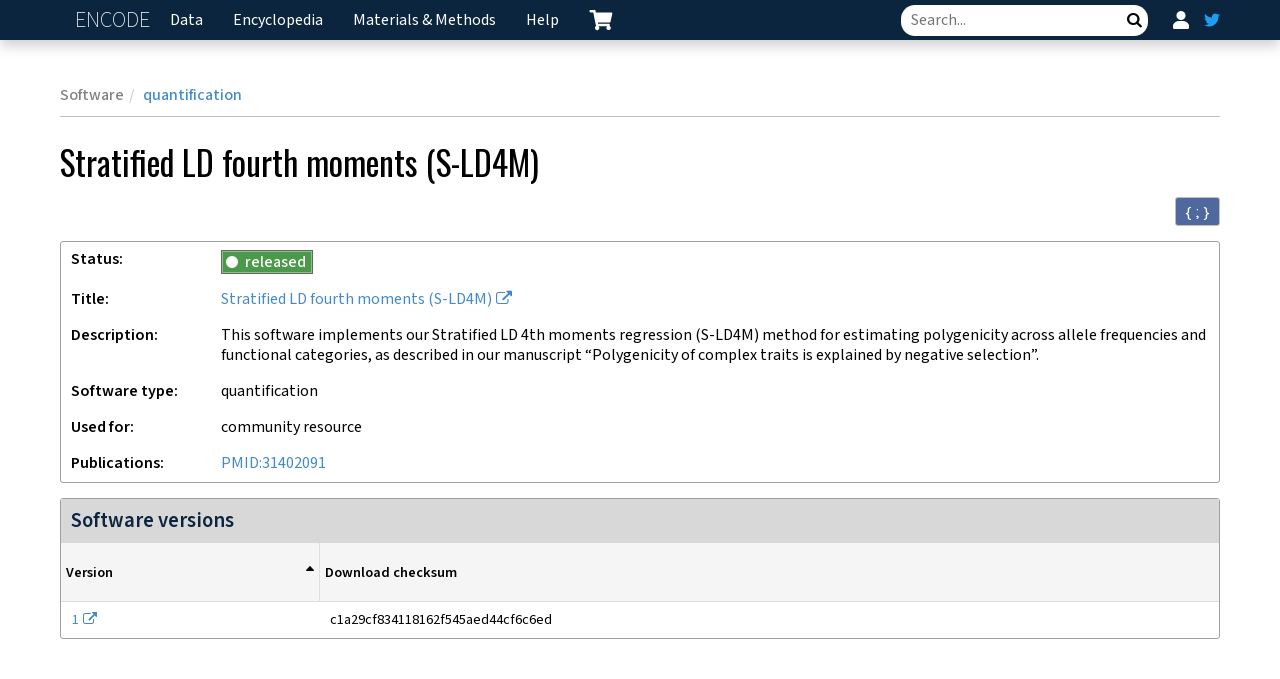

--- FILE ---
content_type: text/html; charset=utf-8
request_url: https://www.encodeproject.org/software/sld4m/
body_size: 10764
content:
<!DOCTYPE html>
<html lang="en" data-reactroot=""><head><meta charSet="utf-8"/><meta http-equiv="X-UA-Compatible" content="IE=edge"/><meta name="viewport" content="width=device-width, initial-scale=1.0"/><title>Stratified LD fourth moments (S-LD4M) – ENCODE</title><link rel="canonical" href="https://www.encodeproject.org/software/sld4m/"/><link rel="stylesheet" href="/static/build/./css/style.4cf2ae2e8d2b4034dddb.css"/><link href="https://fonts.googleapis.com/css2?family=Mada:wght@200;400;500;600;700&amp;family=Oswald:wght@200;300;400;500&amp;family=Quicksand:wght@300;400;600&amp;display=swap" rel="stylesheet"/><script async="" src="//www.google-analytics.com/analytics.js"></script><script async="" src="https://www.googletagmanager.com/gtag/js?id=G-GY70FXW0SB"></script><script>
                            window.dataLayer = window.dataLayer || [];
                            function gtag(){dataLayer.push(arguments);}
                            gtag('js', new Date());
                            gtag('config', 'G-GY70FXW0SB');
                        </script><script data-prop-name="inline">/*! For license information please see inline.js.LICENSE.txt */
!function(e){function n(n){for(var t,r,i=n[0],c=n[1],a=0,f=[];a<i.length;a++)r=i[a],Object.prototype.hasOwnProperty.call(o,r)&&o[r]&&f.push(o[r][0]),o[r]=0;for(t in c)Object.prototype.hasOwnProperty.call(c,t)&&(e[t]=c[t]);for(u&&u(n);f.length;)f.shift()()}var t={},o={4:0};function r(n){if(t[n])return t[n].exports;var o=t[n]={i:n,l:!1,exports:{}};return e[n].call(o.exports,o,o.exports,r),o.l=!0,o.exports}r.e=function(e){var n=[],t=o[e];if(0!==t)if(t)n.push(t[2]);else{var i=new Promise((function(n,r){t=o[e]=[n,r]}));n.push(t[2]=i);var c,a=document.createElement("script");a.charset="utf-8",a.timeout=120,r.nc&&a.setAttribute("nonce",r.nc),a.src=function(e){return r.p+""+({1:"chartjs",2:"vendors~chartjs",3:"bundle",6:"vendors~brace",7:"vendors~bundle"}[e]||e)+"."+{0:"b7b3721ca3e32086affa",1:"ba624825bc303cdb3f36",2:"95237f6a9d35cd816824",3:"65a7c4a58e61a600c777",6:"ba528739f5eb200850d8",7:"7a13955650f10f3bf03c",8:"552a95311ffffcb176c5",9:"a61f099065232d1ab6bb"}[e]+".js"}(e);var u=new Error;c=function(n){a.onerror=a.onload=null,clearTimeout(f);var t=o[e];if(0!==t){if(t){var r=n&&("load"===n.type?"missing":n.type),i=n&&n.target&&n.target.src;u.message="Loading chunk "+e+" failed.\n("+r+": "+i+")",u.name="ChunkLoadError",u.type=r,u.request=i,t[1](u)}o[e]=void 0}};var f=setTimeout((function(){c({type:"timeout",target:a})}),12e4);a.onerror=a.onload=c,document.head.appendChild(a)}return Promise.all(n)},r.m=e,r.c=t,r.d=function(e,n,t){r.o(e,n)||Object.defineProperty(e,n,{enumerable:!0,get:t})},r.r=function(e){"undefined"!=typeof Symbol&&Symbol.toStringTag&&Object.defineProperty(e,Symbol.toStringTag,{value:"Module"}),Object.defineProperty(e,"__esModule",{value:!0})},r.t=function(e,n){if(1&n&&(e=r(e)),8&n)return e;if(4&n&&"object"==typeof e&&e&&e.__esModule)return e;var t=Object.create(null);if(r.r(t),Object.defineProperty(t,"default",{enumerable:!0,value:e}),2&n&&"string"!=typeof e)for(var o in e)r.d(t,o,function(n){return e[n]}.bind(null,o));return t},r.n=function(e){var n=e&&e.__esModule?function(){return e.default}:function(){return e};return r.d(n,"a",n),n},r.o=function(e,n){return Object.prototype.hasOwnProperty.call(e,n)},r.p="/static/build/",r.oe=function(e){throw console.error(e),e};var i=window.webpackJsonp=window.webpackJsonp||[],c=i.push.bind(i);i.push=n,i=i.slice();for(var a=0;a<i.length;a++)n(i[a]);var u=c;r(r.s=6)}([function(e,n){var t;t=function(){return this}();try{t=t||new Function("return this")()}catch(e){"object"==typeof window&&(t=window)}e.exports=t},function(e,n,t){"use strict";(function(n){n.ga=n.ga||function(){(ga.q=ga.q||[]).push(arguments)},ga.l=+new Date,e.exports=n.ga}).call(this,t(0))},function(e,n,t){var o,r;!function(i){if(void 0===(r="function"==typeof(o=i)?o.call(n,t,n,e):o)||(e.exports=r),!0,e.exports=i(),!!0){var c=window.Cookies,a=window.Cookies=i();a.noConflict=function(){return window.Cookies=c,a}}}((function(){function e(){for(var e=0,n={};e<arguments.length;e++){var t=arguments[e];for(var o in t)n[o]=t[o]}return n}function n(e){return e.replace(/(%[0-9A-Z]{2})+/g,decodeURIComponent)}return function t(o){function r(){}function i(n,t,i){if("undefined"!=typeof document){"number"==typeof(i=e({path:"/"},r.defaults,i)).expires&&(i.expires=new Date(1*new Date+864e5*i.expires)),i.expires=i.expires?i.expires.toUTCString():"";try{var c=JSON.stringify(t);/^[\{\[]/.test(c)&&(t=c)}catch(e){}t=o.write?o.write(t,n):encodeURIComponent(String(t)).replace(/%(23|24|26|2B|3A|3C|3E|3D|2F|3F|40|5B|5D|5E|60|7B|7D|7C)/g,decodeURIComponent),n=encodeURIComponent(String(n)).replace(/%(23|24|26|2B|5E|60|7C)/g,decodeURIComponent).replace(/[\(\)]/g,escape);var a="";for(var u in i)i[u]&&(a+="; "+u,!0!==i[u]&&(a+="="+i[u].split(";")[0]));return document.cookie=n+"="+t+a}}function c(e,t){if("undefined"!=typeof document){for(var r={},i=document.cookie?document.cookie.split("; "):[],c=0;c<i.length;c++){var a=i[c].split("="),u=a.slice(1).join("=");t||'"'!==u.charAt(0)||(u=u.slice(1,-1));try{var f=n(a[0]);if(u=(o.read||o)(u,f)||n(u),t)try{u=JSON.parse(u)}catch(e){}if(r[f]=u,e===f)break}catch(e){}}return e?r[e]:r}}return r.set=i,r.get=function(e){return c(e,!1)},r.getJSON=function(e){return c(e,!0)},r.remove=function(n,t){i(n,"",e(t,{expires:-1}))},r.defaults={},r.withConverter=t,r}((function(){}))}))},function(e,n,t){var o,r,i;i=function(){var e,n,t=document,o=t.getElementsByTagName("head")[0],r={},i={},c={},a={};function u(e,n){for(var t=0,o=e.length;t<o;++t)if(!n(e[t]))return!1;return 1}function f(e,n){u(e,(function(e){return n(e),1}))}function s(n,t,o){n=n.push?n:[n];var d=t&&t.call,p=d?t:o,h=d?n.join(""):t,v=n.length;function g(e){return e.call?e():r[e]}function m(){if(!--v)for(var e in r[h]=1,p&&p(),c)u(e.split("|"),g)&&!f(c[e],g)&&(c[e]=[])}return setTimeout((function(){f(n,(function n(t,o){return null===t?m():(o||/^https?:\/\//.test(t)||!e||(t=-1===t.indexOf(".js")?e+t+".js":e+t),a[t]?(h&&(i[h]=1),2==a[t]?m():setTimeout((function(){n(t,!0)}),0)):(a[t]=1,h&&(i[h]=1),void l(t,m)))}))}),0),s}function l(e,r){var i,c=t.createElement("script");c.onload=c.onerror=c.onreadystatechange=function(){c.readyState&&!/^c|loade/.test(c.readyState)||i||(c.onload=c.onreadystatechange=null,i=1,a[e]=2,r())},c.async=1,c.src=n?e+(-1===e.indexOf("?")?"?":"&")+n:e,o.insertBefore(c,o.lastChild)}return s.get=l,s.order=function(e,n,t){!function o(r){r=e.shift(),e.length?s(r,o):s(r,n,t)}()},s.path=function(n){e=n},s.urlArgs=function(e){n=e},s.ready=function(e,n,t){e=e.push?e:[e];var o,i=[];return!f(e,(function(e){r[e]||i.push(e)}))&&u(e,(function(e){return r[e]}))?n():(o=e.join("|"),c[o]=c[o]||[],c[o].push(n),t&&t(i)),s},s.done=function(e){s([null],e)},s},e.exports?e.exports=i():void 0===(r="function"==typeof(o=i)?o.call(n,t,n,e):o)||(e.exports=r)},,,function(e,n,t){"use strict";const o=t(2);window.stats_cookie=o.get("X-Stats")||"",o.set("X-Stats","",{path:"/",expires:new Date(0)});const r=t(1);r("create",{"www.encodeproject.org":"UA-47809317-1"}[document.location.hostname]||"UA-47809317-2",{cookieDomain:"none",siteSpeedSampleRate:100}),r("send","pageview"),window.onload=()=>{window._onload_event_fired=!0};t(3).path("/static/build/"),Promise.all([t.e(7),t.e(3)]).then((e=>{t(4),t(5)}).bind(null,t)).catch(t.oe)}]);
//# sourceMappingURL=inline.js.map</script></head><body><script data-prop-name="context" type="application/json">

{"lab":{"fax":"","address2":"Building 2, Room 211","url":"https://www.hsph.harvard.edu/alkes-price/contact/","address1":"665 Huntington Ave.","state":"MA","institute_name":"Harvard University","awards":["/awards/U01HG009379/"],"title":"Alkes Price, Harvard","phone1":"617-432-2262","city":"Boston","phone2":"","schema_version":"5","pi":"/users/bf09c1e0-52a5-4efb-acbd-88671257964d/","postal_code":"02115","name":"alkes-price","institute_label":"Harvard","country":"USA","status":"current","@id":"/labs/alkes-price/","@type":["Lab","Item"],"uuid":"312078ef-953b-4483-8df2-99f920237306"},"award":{"status":"current","url":"https://projectreporter.nih.gov/project_info_description.cfm?aid=9246648\u0026icde=32923408\u0026ddparam=\u0026ddvalue=\u0026ddsub=\u0026cr=1\u0026csb=default\u0026cs=ASC\u0026pball=","schema_version":"11","title":"FUNCTIONALLY SPECIALIZED COMPONENTS OF DISEASE HERITABILITY IN ENCODE DATA","name":"U01HG009379","description":"Genetic discoveries from genome-wide association studies have led to important insights on human disease mechanisms. In particular, disease-associated variants are enriched in regions of the genome that are active in gene regulation. However, most of these analyses have focused on individual variants with the strongest evidence of association, and on broadly defined functional annotations, which provide limited scope for understanding disease mechanisms. In this proposal we analyze a broader set of genome-wide variants, in conjunction with functionally specialized annotations with potential mechanistic interpretations, such as context-specific regulatory elements or binding sites for specific transcription factors. We utilize methods that ascribe heritability to specific segments of the genome, leveraging polygenic signals distributed across the entire genome instead of a limited number of known genetic associations. These methods can pinpoint disease heritability to smaller and more specific subsets of the genome defined by precise context-specific functional annotations. In addition to highlighting specific mechanisms of disease, localizing to precise annotations will offer the ability to identify causal variants. We will take advantage of large databases of genetic data, in addition to a vast array of functional genomics data from ENCODE and other consortia. Specifically, we will (1) develop new statistical methods to partition disease heritability across functional categories, (2) build new annotations enriched for disease heritability from existing functional data sets, and (3) develop new computational methods to integrate ATAC-seq data with ENCODE data. The proposal represents a collaboration between Drs. Alkes Price, Soumya Raychaudhuri, and Nick Patterson, bringing together expertise in functional genomics, human disease genetics, and polygenic modeling. The investigators have a strong track record of integrating functional genomic data with human genetic data in recent publications.","start_date":"2017-02-01","end_date":"2021-01-31","pi":"/users/bf09c1e0-52a5-4efb-acbd-88671257964d/","rfa":"ENCODE4","project":"ENCODE","viewing_group":"ENCODE4","component":"computational analysis","@id":"/awards/U01HG009379/","@type":["Award","Item"],"uuid":"f1a9530f-6270-47d9-bd8b-f3c99b72a15f"},"references":[{"documents":[],"status":"released","lab":"/labs/encode-consortium/","award":"/awards/ENCODE/","date_created":"2020-04-29T20:53:51.324128+00:00","submitted_by":"/users/8b1f8780-b5d6-4fb7-a5a2-ddcec9054288/","schema_version":"9","title":"Extreme Polygenicity of Complex Traits Is Explained by Negative Selection.","abstract":"Complex traits and common diseases are extremely polygenic, their heritability spread across thousands of loci. One possible explanation is that thousands of genes and loci have similarly important biological effects when mutated. However, we hypothesize that for most complex traits, relatively few genes and loci are critical, and negative selection-purging large-effect mutations in these regions-leaves behind common-variant associations in thousands of less critical regions instead. We refer to this phenomenon as flattening. To quantify its effects, we introduce a mathematical definition of polygenicity, the effective number of independently associated SNPs (Me), which describes how evenly the heritability of a trait is spread across the genome. We developed a method, stratified LD fourth moments regression (S-LD4M), to estimate Me, validating that it produces robust estimates in simulations. Analyzing 33 complex traits (average N = 361k), we determined that heritability is spread approximately 4x more evenly among common SNPs than among low-frequency SNPs. This difference, together with evolutionary modeling of new mutations, suggests that complex traits would be orders of magnitude less polygenic if not for the influence of negative selection. We also determined that heritability is spread more evenly within functionally important regions in proportion to their heritability enrichment; functionally important regions do not harbor common SNPs with greatly increased causal effect sizes, due to selective constraint. Our results suggest that for most complex traits, the genes and loci with the most critical biological effects often differ from those with the strongest common-variant associations.","authors":"O'Connor LJ, Schoech AP, Hormozdiari F, Gazal S, Patterson N, Price AL","date_published":"2019 Sep 5","issue":"3","page":"456-476","volume":"105","journal":"American journal of human genetics","identifiers":["PMID:31402091"],"supplementary_data":[],"published_by":["ENCODE"],"@id":"/publications/5e9c3d53-0286-4df9-9128-ad8a80edd342/","@type":["Publication","Item"],"uuid":"5e9c3d53-0286-4df9-9128-ad8a80edd342","publication_year":2019}],"date_created":"2020-07-31T16:53:46.788975+00:00","submitted_by":"/users/64974e05-12df-4733-ae90-b402298b142e/","status":"released","aliases":[],"schema_version":"10","software_type":["quantification"],"name":"sld4m","title":"Stratified LD fourth moments (S-LD4M)","source_url":"https://github.com/lukejoconnor/SLD4M","purpose":["community resource"],"used_by":["community"],"description":"This software implements our Stratified LD 4th moments regression (S-LD4M) method for estimating polygenicity across allele frequencies and functional categories, as described in our manuscript “Polygenicity of complex traits is explained by negative selection”.","@id":"/software/sld4m/","@type":["Software","Item"],"uuid":"bf154556-dcdf-440b-b9db-58ba09f4166b","versions":[{"date_created":"2020-07-31T16:54:45.969990+00:00","submitted_by":"/users/64974e05-12df-4733-ae90-b402298b142e/","status":"released","aliases":[],"schema_version":"4","software":"/software/sld4m/","version":"1","download_checksum":"c1a29cf834118162f545aed44cf6c6ed","downloaded_url":"https://github.com/lukejoconnor/SLD4M/archive/master.zip","@id":"/software-versions/52feec82-6589-4d92-b579-fbecdd6880fe/","@type":["SoftwareVersion","Item"],"uuid":"52feec82-6589-4d92-b579-fbecdd6880fe"}],"@context":"/terms/","audit":{}}

</script><div id="slot-application" class="done"><div id="application"><div class="loading-spinner"></div><div id="layout"><div id="navbar" class="navbar__wrapper"><nav class="navbar"><div class="navbar__container"><div class="navbar__header"><div class="navbar__brand"><button type="button" class="home-brand">ENCODE<span class="sr-only">Home</span></button></div><button type="button" class="navbar__trigger collapsed" aria-label="Navigation trigger" aria-controls="main" aria-expanded="false"><svg focusable="false" width="29" height="29" viewBox="0 0 29 29"><path d="M27.92,5H1.08C0.48,5,0,4.52,0,3.92V1.08C0,0.48,0.48,0,1.08,0h26.85C28.52,0,29,0.48,29,1.08v2.85 C29,4.52,28.52,5,27.92,5z"></path><path d="M27.92,17H1.08C0.48,17,0,16.52,0,15.92v-2.85C0,12.48,0.48,12,1.08,12h26.85c0.59,0,1.08,0.48,1.08,1.08v2.85 C29,16.52,28.52,17,27.92,17z"></path><path d="M27.92,29H1.08C0.48,29,0,28.52,0,27.92v-2.85C0,24.48,0.48,24,1.08,24h26.85c0.59,0,1.08,0.48,1.08,1.08v2.85 C29,28.52,28.52,29,27.92,29z"></path></svg></button></div><div class="navbar__content collapsed" id="main"><ul class="navbar__nav"><li class="dropdown"><button type="button" id="data" class="dropdown__toggle" data-toggle="dropdown" aria-haspopup="true" aria-expanded="false" aria-label="">Data</button><ul class="dropdown__menu" aria-labelledby="data"><li><div class="disabled-menu-item "><a href="">Functional Genomics data</a><div class="tooltip-container"><button aria-describedby="" class="tooltip-container__trigger " type="button"><i class="icon icon-question-circle"></i></button></div></div></li><li><a href="/search/?type=Experiment&amp;control_type!=*&amp;status=released&amp;perturbed=false" class="sub-menu">Experiment search</a></li><li><a href="/matrix/?type=Experiment&amp;control_type!=*&amp;status=released&amp;perturbed=false" class="sub-menu">Experiment matrix</a></li><li><a href="/chip-seq-matrix/?type=Experiment&amp;replicates.library.biosample.donor.organism.scientific_name=Homo%20sapiens&amp;assay_title=Histone%20ChIP-seq&amp;assay_title=Mint-ChIP-seq&amp;status=released" class="sub-menu">ChIP-seq matrix</a></li><li><a href="/summary/?type=Experiment&amp;control_type!=*&amp;replicates.library.biosample.donor.organism.scientific_name=Homo+sapiens&amp;status=released" class="sub-menu">Human and mouse body maps</a></li><li><a href="/series-search/?type=OrganismDevelopmentSeries&amp;status=released" class="sub-menu">Functional genomics series</a></li><li><a href="/single-cell/?type=Experiment&amp;assay_slims=Single+cell&amp;status=released&amp;replicates.library.biosample.donor.organism.scientific_name=Homo%20sapiens" class="sub-menu">Single-cell experiments</a></li><li><div class="dropdown-sep"></div></li><li><div class="disabled-menu-item "><a href="">Functional Characterization data</a><div class="tooltip-container"><button aria-describedby="" class="tooltip-container__trigger " type="button"><i class="icon icon-question-circle"></i></button></div></div></li><li><a href="/search/?type=FunctionalCharacterizationExperiment&amp;type=FunctionalCharacterizationSeries&amp;type=TransgenicEnhancerExperiment&amp;config=FunctionalCharacterization&amp;datapoint=false&amp;control_type!=*&amp;status=released" class="sub-menu">Experiment search</a></li><li><a href="/functional-characterization-matrix/?type=FunctionalCharacterizationExperiment&amp;type=FunctionalCharacterizationSeries&amp;type=TransgenicEnhancerExperiment&amp;config=FunctionalCharacterization&amp;datapoint=false&amp;control_type!=*&amp;status=released" class="sub-menu">Experiment matrix</a></li><li><div class="dropdown-sep"></div></li><li><a href="" class="disabled-menu-item">Cloud Resources</a></li><li><a href="https://registry.opendata.aws/encode-project/" class="sub-menu">AWS Open Data</a></li><li><div class="dropdown-sep"></div></li><li><a href="" class="disabled-menu-item">Collections</a></li><li><a href="/encore-matrix/?type=Experiment&amp;status=released&amp;internal_tags=ENCORE" class="sub-menu">RNA-protein interactions (ENCORE)</a></li><li><a href="/entex-matrix/?type=Experiment&amp;status=released&amp;internal_tags=ENTEx" class="sub-menu">Epigenomes from four individuals (ENTEx)</a></li><li><a href="/brain-matrix/?type=Experiment&amp;status=released&amp;internal_tags=RushAD" class="sub-menu">Rush Alzheimer’s disease study</a></li><li><a href="/stem-cell-matrix/?type=Experiment&amp;replicates.library.biosample.donor.accession=ENCDO222AAA&amp;status=released&amp;control_type!=*" class="sub-menu">Stem cell differentiation</a></li><li><a href="/deeply-profiled-uniform-batch-matrix/?type=Experiment&amp;control_type!=*&amp;status=released&amp;replicates.library.biosample.biosample_ontology.term_id=EFO:0002106&amp;replicates.library.biosample.biosample_ontology.term_id=EFO:0001203&amp;replicates.library.biosample.biosample_ontology.term_id=EFO:0006711&amp;replicates.library.biosample.biosample_ontology.term_id=EFO:0002713&amp;replicates.library.biosample.biosample_ontology.term_id=EFO:0002847&amp;replicates.library.biosample.biosample_ontology.term_id=EFO:0002074&amp;replicates.library.biosample.biosample_ontology.term_id=EFO:0001200&amp;replicates.library.biosample.biosample_ontology.term_id=EFO:0009747&amp;replicates.library.biosample.biosample_ontology.term_id=EFO:0002824&amp;replicates.library.biosample.biosample_ontology.term_id=CL:0002327&amp;replicates.library.biosample.biosample_ontology.term_id=CL:0002618&amp;replicates.library.biosample.biosample_ontology.term_id=EFO:0002784&amp;replicates.library.biosample.biosample_ontology.term_id=EFO:0001196&amp;replicates.library.biosample.biosample_ontology.term_id=EFO:0001187&amp;replicates.library.biosample.biosample_ontology.term_id=EFO:0002067&amp;replicates.library.biosample.biosample_ontology.term_id=EFO:0001099&amp;replicates.library.biosample.biosample_ontology.term_id=EFO:0002819&amp;replicates.library.biosample.biosample_ontology.term_id=EFO:0009318&amp;replicates.library.biosample.biosample_ontology.term_id=EFO:0001086&amp;replicates.library.biosample.biosample_ontology.term_id=EFO:0007950&amp;replicates.library.biosample.biosample_ontology.term_id=EFO:0003045&amp;replicates.library.biosample.biosample_ontology.term_id=EFO:0003042&amp;replicates.library.biosample.internal_tags=Deeply%20Profiled" class="sub-menu">Deeply profiled cell lines</a></li><li><a href="/human-donor-matrix/?type=Experiment&amp;control_type!=*&amp;replicates.library.biosample.donor.organism.scientific_name=Homo+sapiens&amp;biosample_ontology.classification=tissue&amp;status=released&amp;config=HumanDonorMatrix" class="sub-menu">Human donor matrix</a></li><li><a href="/immune-cells/?type=Experiment&amp;replicates.library.biosample.donor.organism.scientific_name=Homo+sapiens&amp;biosample_ontology.cell_slims=hematopoietic+cell&amp;biosample_ontology.classification=primary+cell&amp;control_type!=*&amp;status=released&amp;biosample_ontology.system_slims=immune+system&amp;biosample_ontology.system_slims=circulatory+system&amp;config=immune" class="sub-menu">Immune cells</a></li><li><a href="/reference-epigenome-matrix/?type=Experiment&amp;control_type!=*&amp;related_series.@type=ReferenceEpigenome&amp;replicates.library.biosample.donor.organism.scientific_name=Homo+sapiens&amp;status=released" class="sub-menu">Human reference epigenomes</a></li><li><a href="/reference-epigenome-matrix/?type=Experiment&amp;control_type!=*&amp;related_series.@type=ReferenceEpigenome&amp;replicates.library.biosample.donor.organism.scientific_name=Mus+musculus&amp;status=released" class="sub-menu">Mouse reference epigenomes</a></li><li><a href="/mouse-development-matrix/?type=Experiment&amp;status=released&amp;related_series.@type=OrganismDevelopmentSeries&amp;replicates.library.biosample.organism.scientific_name=Mus+musculus" class="sub-menu">Mouse development matrix</a></li><li><a href="/degron-matrix/?type=Experiment&amp;control_type!=*&amp;status=released&amp;internal_tags=Degron" class="sub-menu">Protein knockdown (Degron)</a></li><li><div class="dropdown-sep"></div></li><li><a href="/region-search/" class="">Search by region</a></li><li><a href="/publications/" class="">Publications</a></li><li><a href="/rnaget-report/?type=RNAExpression" class="">RNA-Get (gene expression)</a></li></ul></li><li class="dropdown"><button type="button" id="encyclopedia" class="dropdown__toggle" data-toggle="dropdown" aria-haspopup="true" aria-expanded="false" aria-label="">Encyclopedia</button><ul class="dropdown__menu" aria-labelledby="encyclopedia"><li><a href="/data/annotations/" class="">About</a></li><li><div class="dropdown-sep"></div></li><li><a href="https://screen.wenglab.org/" class="">Visualize (SCREEN)</a></li><li><a href="/encyclopedia/?type=File&amp;annotation_type=candidate+Cis-Regulatory+Elements&amp;assembly=GRCh38&amp;file_format=bigBed&amp;file_format=bigWig&amp;encyclopedia_version=current" class="">Encyclopedia browser</a></li><li><a href="/search/?type=Annotation&amp;encyclopedia_version=current&amp;status=released" class="">Search</a></li><li><a href="https://screen.wenglab.org/index/about" class="">Methods</a></li></ul></li><li class="dropdown"><button type="button" id="materialsmethods" class="dropdown__toggle" data-toggle="dropdown" aria-haspopup="true" aria-expanded="false" aria-label="">Materials &amp; Methods</button><ul class="dropdown__menu" aria-labelledby="materialsmethods"><li><a href="/search/?type=AntibodyLot&amp;status=released" class="">Antibodies</a></li><li><a href="/data-standards/reference-sequences/" class="">Genome references</a></li><li><div class="dropdown-sep"></div></li><li><a href="/data-standards/" class="">Assays and standards</a></li><li><a href="/glossary/" class="">Glossary</a></li><li><a href="/help/file-formats/" class="">File formats</a></li><li><a href="/encode-software/?type=Software" class="">Software tools</a></li><li><a href="/pipelines/" class="">Pipelines</a></li><li><div class="dropdown-sep"></div></li><li><a href="/help/data-organization/" class="">Data organization</a></li><li><a href="/about/data-use-policy/" class="">Release policy</a></li><li><a href="/profiles/" class="">Schemas</a></li></ul></li><li class="dropdown"><button type="button" id="help" class="dropdown__toggle" data-toggle="dropdown" aria-haspopup="true" aria-expanded="false" aria-label="">Help</button><ul class="dropdown__menu" aria-labelledby="help"><li><a href="/help/getting-started/" class="">Using the portal</a></li><li><a href="/help/cart/" class="">Cart</a></li><li><a href="/help/rest-api/" class="">REST API</a></li><li><a href="/help/citing-encode" class="">Citing ENCODE</a></li><li><a href="/help/faq/" class="">FAQ</a></li><li><div class="dropdown-sep"></div></li><li><a href="/help/project-overview/" class="">Project Overview</a></li><li><a href="/help/collaborations/" class="">Collaborations</a></li><li><div class="dropdown-sep"></div></li><li><a href="/help/events/" class="">ENCODE workshops</a></li><li><a href="/help/contacts/" class="">About the DCC</a></li></ul></li><li class="dropdown"><button type="button" id="cart-control" class="dropdown__toggle cart__nav-button" data-toggle="dropdown" aria-haspopup="true" aria-expanded="false" aria-label=" cart containing 0 item"><div class="cart__nav"><div class="cart__nav-icon"><svg id="Cart" data-name="Cart" xmlns="http://www.w3.org/2000/svg" viewBox="0 0 16 16" style="fill:#fff"><path d="M12,12.23H6.5a1.5,1.5,0,0,0,.11.13,1.48,1.48,0,0,1,.31.79,1.42,1.42,0,0,1-.3,1,1.46,1.46,0,0,1-2.23.12,1.31,1.31,0,0,1-.4-.8,1.46,1.46,0,0,1,.33-1.17,1.43,1.43,0,0,1,.35-.3s0,0,0-.08c-.18-.88-.37-1.77-.55-2.65s-.29-1.45-.44-2.18-.33-1.61-.5-2.41C3.11,4.14,3,3.58,2.88,3c0-.06,0-.08-.1-.08H1.05a.69.69,0,0,1-.4-.11.65.65,0,0,1-.27-.51V1.85a.64.64,0,0,1,.54-.6h.19c.84,0,1.68,0,2.51,0a.68.68,0,0,1,.75.62c.06.33.13.67.2,1,0,.06,0,.07.09.07H14.91a.64.64,0,0,1,.66.78c-.17.76-.34,1.52-.52,2.28s-.37,1.63-.55,2.44l-.18.79a.64.64,0,0,1-.6.47H6.05c-.08,0-.08,0-.07.08,0,.23.1.46.14.69a.09.09,0,0,0,.11.08h7a.65.65,0,0,1,.44.15.62.62,0,0,1,.21.65c0,.19-.08.38-.13.57,0,0,0,.06,0,.07A1.43,1.43,0,0,1,14.51,13a1.37,1.37,0,0,1-.32,1.18,1.39,1.39,0,0,1-.81.5,1.45,1.45,0,0,1-1.25-.29,1.46,1.46,0,0,1-.54-.94,1.44,1.44,0,0,1,.33-1.16Z"></path></svg></div><div class="cart__nav-spinner"><svg id="Spinner" data-name="Spinner" version="1.1" xmlns="http://www.w3.org/2000/svg" width="100%" height="100%" viewBox="0 0 50 50" class="svg-icon svg-icon-spinner"><path fill="#000" d="M43.935,25.145c0-10.318-8.364-18.683-18.683-18.683c-10.318,0-18.683,8.365-18.683,18.683h4.068c0-8.071,6.543-14.615,14.615-14.615c8.072,0,14.615,6.543,14.615,14.615H43.935z"></path></svg></div></div></button><ul class="dropdown__menu" aria-labelledby="cart-control"><li><button type="button" data-trigger="login">Sign in / Create account</button></li><li><a href="/search/?type=Cart&amp;status=listed&amp;status=released">Listed carts</a></li></ul></li></ul><ul class="navbar__nav"><li class="navbar__item navbar__item--search"><form class="multisearch__multiform" action="/search/"><input type="text" autoComplete="off" name="searchTerm" placeholder="Search..." value=""/><button type="submit" class="search-button"><i class="icon icon-search"></i><span class="sr-only">Search</span></button></form></li><li class="dropdown" id="user-actions-footer"><a href="#!" class="dropdown__toggle" data-trigger="login" disabled=""><svg version="1.1" xmlns="http://www.w3.org/2000/svg" viewBox="0 0 448 512" class="svg-icon svg-icon-user"><path d="M224,256c70.7,0,128-57.3,128-128S294.7,0,224,0S96,57.3,96,128S153.3,256,224,256z M134.4,288C85,297,0,348.2,0,422.4V464 c0,26.5,0,48,48,48h352c48,0,48-21.5,48-48v-41.6c0-74.2-92.8-125.4-134.4-134.4S183.8,279,134.4,288z"></path></svg></a></li><a href="https://twitter.com/EncodeDCC" class="navbar-twitter" target="_blank" rel="noopener noreferrer" aria-label="ENCODE Twitter feed"><svg version="1.1" xmlns="http://www.w3.org/2000/svg" viewBox="0 0 24 24" class="svg-icon svg-icon-twitter"><path d="M24,4.6c-0.9,0.4-1.8,0.7-2.8,0.8c1-0.6,1.8-1.6,2.2-2.7c-1,0.6-2,1-3.1,1.2c-0.9-1-2.2-1.6-3.6-1.6c-3.2,0-5.5,3-4.8,6 C7.7,8.1,4.1,6.1,1.7,3.1C0.4,5.4,1,8.3,3.2,9.7C2.4,9.7,1.6,9.5,1,9.1c-0.1,2.3,1.6,4.4,3.9,4.9c-0.7,0.2-1.5,0.2-2.2,0.1 c0.6,2,2.4,3.4,4.6,3.4c-2.1,1.6-4.7,2.3-7.3,2c2.2,1.4,4.8,2.2,7.5,2.2c9.1,0,14.3-7.7,14-14.6C22.5,6.4,23.3,5.5,24,4.6z"></path></svg></a></ul></div></div></nav></div><div id="content" class="container Software Item"><div class="view-item type-Software type-Item"><header><div class="top-accessories"><ol class="breadcrumb"><li><span>Software</span></li><li><a href="/search/?type=Software&amp;software_type=quantification&amp;status=released" title="Search for quantification in released Software">quantification</a></li></ol></div><h1>Stratified LD fourth moments (S-LD4M)</h1><div class="item-accessories"><div class="item-accessories--left"></div><div class="item-accessories--right"><button type="button" class="btn btn-info btn-sm" title="Convert page to JSON-formatted data" aria-label="Convert page to JSON-formatted data">{ ; }</button></div></div></header><div class="panel panel-default"><div class="panel-body"><dl class="key-value"><div data-test="status"><dt>Status</dt><dd><div class="status--inline"><div class="status status--standard status--released"><div class="status__icon status__icon--spacer"><svg xmlns="http://www.w3.org/2000/svg" viewBox="0 0 16 16"><circle cx="8" cy="8" r="8"></circle></svg></div><div class="status__label">released</div></div></div></dd></div><div data-test="title"><dt>Title</dt><dd><a href="https://github.com/lukejoconnor/SLD4M">Stratified LD fourth moments (S-LD4M)</a></dd></div><div data-test="description"><dt>Description</dt><dd>This software implements our Stratified LD 4th moments regression (S-LD4M) method for estimating polygenicity across allele frequencies and functional categories, as described in our manuscript “Polygenicity of complex traits is explained by negative selection”.</dd></div><div data-test="type"><dt>Software type</dt><dd>quantification</dd></div><div data-test="purpose"><dt>Used for</dt><dd>community resource</dd></div><div data-test="references"><dt>Publications</dt><dd><ul><li><a href="/publications/5e9c3d53-0286-4df9-9128-ad8a80edd342/">PMID:31402091</a></li></ul></dd></div></dl></div></div><div class="panel panel-default table-sort table-panel"><div class="panel-heading"><h4><span>Software versions</span></h4></div><div class="table__scrollarea"><table class="table table__sortable"><thead><tr><th class="tcell-sortable"><div class="tcell-sortable__column-header">Version<i class="tcell-asc"></i></div></th><th class=""><div class="tcell-sortable__column-header">Download checksum<i></i></div></th></tr></thead><tbody><tr class=""><td><a href="https://github.com/lukejoconnor/SLD4M/archive/master.zip">1</a></td><td>c1a29cf834118162f545aed44cf6c6ed</td></tr></tbody></table></div></div></div></div><div id="layout-footer"></div></div><footer><div class="container"><div class="app-version"></div></div><div class="page-footer"><div class="container"><div class="footer-sections"><div class="footer-links-section"><ul class="footer-links"><li><a href="/help/citing-encode">Citing ENCODE</a></li><li><a href="https://www.stanford.edu/site/privacy/">Privacy</a></li><li><a href="mailto:encode-help@lists.stanford.edu">Contact</a></li></ul><ul class="footer-links"><li id="user-actions-footer"><a href="#" data-trigger="login" disabled="">Sign in / Create account</a></li></ul></div><div class="footer-logos-section"><ul class="footer-logos"><li><a href="/"><img src="/static/img/encode-logo-small-2x.png" alt="ENCODE" id="encode-logo" height="45px" width="78px"/></a></li><li><a href="http://www.stanford.edu"><img src="/static/img/su-logo-white-2x.png" alt="Stanford University" id="su-logo" width="105px" height="49px"/></a></li><li><a href="https://creativecommons.org/licenses/by/4.0/"><img src="/static/img/creative-commons-logo.png" alt="Creative Commons" id="cc-logo"/></a></li></ul></div></div><p class="copy-notice">©<!-- -->2026<!-- --> Stanford University</p></div></div></footer></div></div><div id="modal-root"></div></body></html>

--- FILE ---
content_type: text/css
request_url: https://www.encodeproject.org/static/build/css/style.4cf2ae2e8d2b4034dddb.css
body_size: 62811
content:
/*!
 *  Font Awesome 4.1.0 by @davegandy - http://fontawesome.io - @fontawesome
 *  License - http://fontawesome.io/license (Font: SIL OFL 1.1, CSS: MIT License)
 */@font-face{font-family:FontAwesome;src:url(/static/font/fontawesome-webfont.eot?v=4.1.0);src:url(/static/font/fontawesome-webfont.eot?#iefix&v=4.1.0) format("embedded-opentype"),url(/static/font/fontawesome-webfont.woff?v=4.1.0) format("woff"),url(/static/font/fontawesome-webfont.ttf?v=4.1.0) format("truetype"),url(/static/font/fontawesome-webfont.svg?v=4.1.0#fontawesomeregular) format("svg");font-weight:400;font-style:normal}.cart-rename__control-area button,.icon,.share-facebook,.share-twitter,.tcell-asc,.tcell-desc,.tcell-sort{display:inline-block;font-family:FontAwesome;font-style:normal;font-weight:400;line-height:1;-webkit-font-smoothing:antialiased;-moz-osx-font-smoothing:grayscale}.icon-search:before{content:""}.icon-th:before{content:""}.audit-activeicon-ok:before,.audit-icon-ok-badged:before,.audit-icon-ok:before,.icon-check:before{content:""}.icon-times:before{content:""}.icon-cog:before,.icon-gear:before{content:""}.icon-trash-o:before{content:""}.icon-home:before{content:""}.icon-download:before{content:""}.icon-list-alt:before{content:""}.icon-image:before,.icon-picture-o:before{content:""}.icon-pencil:before{content:""}.icon-edit:before,.icon-pencil-square-o:before{content:""}.icon-chevron-left:before{content:""}.icon-chevron-right:before{content:""}.icon-minus-circle:before{content:""}.icon-times-circle:before{content:""}.icon-check-circle:before{content:""}.icon-question-circle:before{content:""}.icon-info-circle:before{content:""}.icon-times-circle-o:before{content:""}.icon-check-circle-o:before{content:""}.icon-arrow-left:before{content:""}.icon-arrow-right:before{content:""}.icon-plus:before{content:""}.icon-minus:before{content:""}.icon-exclamation-circle:before{content:""}.audit-activeicon-error:before,.audit-icon-error-badged:before,.audit-icon-error:before,.icon-exclamation-triangle:before,.icon-warning:before{content:""}.icon-chevron-up:before{content:""}.icon-chevron-down:before{content:""}.icon-twitter-square:before,.share-twitter:before{content:""}.icon-facebook-square:before,.share-facebook:before{content:""}.icon-external-link:before{content:""}.icon-arrow-circle-right:before{content:""}.cart-rename__control-area button:before,.icon-arrow-circle-down:before{content:""}.icon-filter:before{content:""}.icon-paperclip:before{content:""}.icon-table:before{content:""}.icon-google-plus-square:before{content:""}.detail-trigger:before,.icon-caret-down:before{content:""}.icon-caret-up:before{content:""}.icon-caret-left:before{content:""}.icon-caret-right:before{content:""}.icon-columns:before{content:""}.icon-sort:before,.tcell-sort:before{content:""}.icon-sort-desc:before,.tcell-desc:before{content:""}.icon-sort-asc:before,.tcell-asc:before{content:""}.icon-undo:before{content:""}.icon-clipboard:before{content:""}.audit-activeicon-internal_action:before,.audit-icon-internal_action-badged:before,.audit-icon-internal_action:before,.icon-ambulance:before{content:""}.icon-angle-up:before{content:""}.icon-angle-down:before{content:""}.icon-circle-o:before{content:""}.audit-activeicon-warning:before,.audit-icon-warning-badged:before,.audit-icon-warning:before,.icon-circle:before{content:""}.audit-activeicon-not_compliant:before,.audit-icon-not_compliant-badged:before,.audit-icon-not_compliant:before,.icon-file-text:before{content:""}html{font-size:19.2px}@media screen and (min-width:768px){html{font-size:16px}}@media print{html{font-size:15.2px}}body{margin:0;background:#fff;font-size:1rem;color:#000}body,body button{font-family:Mada,sans-serif}body button{cursor:pointer;font-size:19.2px}@media screen and (min-width:768px){body button{font-size:16px}}.float-wrap{overflow:hidden}[hidden]{display:none!important}#slot-application{height:100vh}#application{min-height:100%}@media screen and (min-width:960px){#application{display:flex;flex-direction:column;height:0}}@media screen and (min-width:768px){#page-footer{flex-shrink:0}}a{text-decoration:none;color:#428bca}a:hover{text-decoration:underline}b{font-weight:400!important}hr{clear:both}figure{margin-bottom:1em}figure img{max-width:100%;height:auto}.sentence-case-block{display:inline-block}.audit-category:first-letter,.sentence-case-block:first-letter,.sentence-case:first-letter{text-transform:uppercase}.h1,h1{font-size:2.1rem}.h2,h2{font-size:1.9rem}.h3,h3{font-size:1.7rem}.h4,h4{font-size:1.3rem}.h5,h5{font-size:1rem}.h6,h6{font-size:.85rem}.h1,.h2,.h3,h1,h2,h3{margin-top:20px;margin-bottom:10px;font-family:Oswald;font-weight:400}.h2,.h3,h2,h3{border-bottom:1px solid #d2d2d2}center h2{border-bottom:0}.h4,h4{font-weight:600}.h4 a,h4 a{font-family:Mada,sans-serif;font-weight:400}.h4,.h5,.h6,h4,h5,h6{margin-top:10px;margin-bottom:10px;line-height:1.2}blockquote{font-size:1rem}.batch-download-submit button,.browser-selector__browser a,.btn,.rf-RepeatingFieldset .rf-RepeatingFieldset__add{font-family:Quicksand,sans-serif;flex:0 1 auto;height:36px;padding:0 12px;margin-top:0;margin-bottom:0;font-weight:700;font-size:16px;justify-content:center;align-items:center;text-align:center;cursor:pointer;background-image:none;white-space:nowrap;border-radius:3px;border:1px solid silver;line-height:1}.batch-download-submit button.btn-default,.browser-selector__browser a.btn-default,.btn.btn-default,.rf-RepeatingFieldset .btn-default.rf-RepeatingFieldset__add{color:#000;background-color:#f8f9fa}.batch-download-submit button.btn-primary,.browser-selector__browser a.btn-primary,.btn.btn-primary,.rf-RepeatingFieldset .btn-primary.rf-RepeatingFieldset__add{color:#fff;background-color:#428bca}.batch-download-submit button.btn-success,.browser-selector__browser a.btn-success,.btn.btn-success,.rf-RepeatingFieldset .rf-RepeatingFieldset__add{color:#fff;background-color:#4c994c}.batch-download-submit .rf-RepeatingFieldset button.rf-RepeatingFieldset__add,.batch-download-submit button,.browser-selector__browser .rf-RepeatingFieldset a.rf-RepeatingFieldset__add,.browser-selector__browser a,.btn.btn-info,.cart-dataset-report .rf-RepeatingFieldset button.rf-RepeatingFieldset__add,.cart-dataset-report button.btn,.rf-RepeatingFieldset .batch-download-submit button.rf-RepeatingFieldset__add,.rf-RepeatingFieldset .browser-selector__browser a.rf-RepeatingFieldset__add,.rf-RepeatingFieldset .btn-info.rf-RepeatingFieldset__add,.rf-RepeatingFieldset .cart-dataset-report button.rf-RepeatingFieldset__add,.rf-RepeatingFieldset .view-type-report>button.rf-RepeatingFieldset__add,.view-type-report>button.btn{color:#fff;background-color:#4f689e}.batch-download-submit button.btn-warning,.browser-selector__browser a.btn-warning,.btn.btn-warning,.rf-RepeatingFieldset .btn-warning.rf-RepeatingFieldset__add{color:#fff;background-color:#e59545}.batch-download-submit button.btn-danger,.browser-selector__browser a.btn-danger,.btn.btn-danger,.rf-RepeatingFieldset .btn-danger.rf-RepeatingFieldset__add{color:#fff;background-color:#b24342}.batch-download-submit button:disabled,.batch-download-submit button[disabled],.browser-selector__browser a:disabled,.browser-selector__browser a[disabled],.btn:disabled,.btn[disabled],.rf-RepeatingFieldset .rf-RepeatingFieldset__add:disabled,.rf-RepeatingFieldset .rf-RepeatingFieldset__add[disabled]{pointer-events:none}.batch-download-submit button.btn-default:disabled,.batch-download-submit button.btn-default[disabled],.browser-selector__browser a.btn-default:disabled,.browser-selector__browser a.btn-default[disabled],.btn.btn-default:disabled,.btn.btn-default[disabled],.rf-RepeatingFieldset .btn-default.rf-RepeatingFieldset__add:disabled,.rf-RepeatingFieldset .btn-default.rf-RepeatingFieldset__add[disabled]{color:#000;background-color:#fff}.batch-download-submit button.btn-primary:disabled,.batch-download-submit button.btn-primary[disabled],.browser-selector__browser a.btn-primary:disabled,.browser-selector__browser a.btn-primary[disabled],.btn.btn-primary:disabled,.btn.btn-primary[disabled],.rf-RepeatingFieldset .btn-primary.rf-RepeatingFieldset__add:disabled,.rf-RepeatingFieldset .btn-primary.rf-RepeatingFieldset__add[disabled]{color:#fff;background-color:#92bce0}.batch-download-submit button.btn-success:disabled,.batch-download-submit button.btn-success[disabled],.browser-selector__browser a.btn-success:disabled,.browser-selector__browser a.btn-success[disabled],.btn.btn-success:disabled,.btn.btn-success[disabled],.rf-RepeatingFieldset .rf-RepeatingFieldset__add:disabled,.rf-RepeatingFieldset .rf-RepeatingFieldset__add[disabled]{color:#fff;background-color:#87c487}.batch-download-submit button:disabled,.batch-download-submit button[disabled],.browser-selector__browser a:disabled,.browser-selector__browser a[disabled],.btn.btn-info:disabled,.btn.btn-info[disabled],.cart-dataset-report .rf-RepeatingFieldset button.rf-RepeatingFieldset__add:disabled,.cart-dataset-report .rf-RepeatingFieldset button.rf-RepeatingFieldset__add[disabled],.cart-dataset-report button.btn:disabled,.cart-dataset-report button.btn[disabled],.rf-RepeatingFieldset .btn-info.rf-RepeatingFieldset__add:disabled,.rf-RepeatingFieldset .btn-info.rf-RepeatingFieldset__add[disabled],.rf-RepeatingFieldset .cart-dataset-report button.rf-RepeatingFieldset__add:disabled,.rf-RepeatingFieldset .cart-dataset-report button.rf-RepeatingFieldset__add[disabled],.rf-RepeatingFieldset .view-type-report>button.rf-RepeatingFieldset__add:disabled,.rf-RepeatingFieldset .view-type-report>button.rf-RepeatingFieldset__add[disabled],.view-type-report>button.btn:disabled,.view-type-report>button.btn[disabled]{color:#fff;background-color:#8d9fc6}.batch-download-submit button.btn-warning:disabled,.batch-download-submit button.btn-warning[disabled],.browser-selector__browser a.btn-warning:disabled,.browser-selector__browser a.btn-warning[disabled],.btn.btn-warning:disabled,.btn.btn-warning[disabled],.rf-RepeatingFieldset .btn-warning.rf-RepeatingFieldset__add:disabled,.rf-RepeatingFieldset .btn-warning.rf-RepeatingFieldset__add[disabled]{color:#fff;background-color:#f2c89e}.batch-download-submit button.btn-danger:disabled,.batch-download-submit button.btn-danger[disabled],.browser-selector__browser a.btn-danger:disabled,.browser-selector__browser a.btn-danger[disabled],.btn.btn-danger:disabled,.btn.btn-danger[disabled],.rf-RepeatingFieldset .btn-danger.rf-RepeatingFieldset__add:disabled,.rf-RepeatingFieldset .btn-danger.rf-RepeatingFieldset__add[disabled]{color:#fff;background-color:#d38887}.batch-download-submit button.btn-lg,.browser-selector__browser a.btn-lg,.btn.btn-lg,.rf-RepeatingFieldset .btn-lg.rf-RepeatingFieldset__add{padding:0 16px;font-size:24px;height:46px;border-radius:4px}@media screen and (min-width:768px){.batch-download-submit button.btn-lg,.browser-selector__browser a.btn-lg,.btn.btn-lg,.rf-RepeatingFieldset .btn-lg.rf-RepeatingFieldset__add{font-size:20px}}.batch-download-submit button,.browser-selector__browser a,.btn.btn-sm,.cart-dataset-report button.btn,.rf-RepeatingFieldset .rf-RepeatingFieldset__add,.view-type-report>button.btn{padding:0 10px;font-size:16.8px;height:29px;border-radius:3px}@media screen and (min-width:768px){.batch-download-submit button,.browser-selector__browser a,.btn.btn-sm,.cart-dataset-report button.btn,.rf-RepeatingFieldset .rf-RepeatingFieldset__add,.view-type-report>button.btn{font-size:14px}}.batch-download-submit button.btn-xs,.browser-selector__browser a.btn-xs,.btn.btn-xs,.rf-RepeatingFieldset .btn-xs.rf-RepeatingFieldset__add{padding:0 5px;font-size:16.8px;height:24px;border-radius:3px}@media screen and (min-width:768px){.batch-download-submit button.btn-xs,.browser-selector__browser a.btn-xs,.btn.btn-xs,.rf-RepeatingFieldset .btn-xs.rf-RepeatingFieldset__add{font-size:14px}}.batch-download-submit button,.rf-RepeatingFieldset button.rf-RepeatingFieldset__add,button.btn{display:flex}.browser-selector__browser a,.rf-RepeatingFieldset a.rf-RepeatingFieldset__add,a.btn{text-decoration:none;display:flex}.batch-download-submit button.btn-inline,.browser-selector__browser a.btn-inline,.btn.btn-inline,.rf-RepeatingFieldset .btn-inline.rf-RepeatingFieldset__add{margin-right:5px}.replacement-accessions{margin:-5px 0 10px;color:grey}.replacement-accessions h4{margin:0 0 5px}.replacement-accessions h4,.supplemental-refs{font-size:1rem;font-weight:400;line-height:1.3}.supplemental-refs{margin:-5px 0 10px;color:grey}*,:after,:before{-webkit-box-sizing:border-box;-moz-box-sizing:border-box;box-sizing:border-box}.browser-error{margin:10px;text-align:center}.checkbox--right{cursor:auto}.checkbox--right label{cursor:default;font-weight:700}.checkbox--right input[type=checkbox]{float:none;margin-left:10px}input[disabled]{opacity:.7;cursor:not-allowed;pointer-events:none}.sr-only:not(:focus):not(:active){clip:rect(0 0 0 0);clip-path:inset(100%);height:1px;overflow:hidden;position:absolute;white-space:nowrap;width:1px}code{padding:2px 4px;font-family:Menlo,Monaco,Consolas,Courier New,monospace;font-size:1rem;color:#c7254e;background-color:#f9f2f4;white-space:nowrap;border-radius:3px}pre{display:block;padding:9.5px;margin:0 0 10px;font-size:13px;line-height:1.42857;word-break:break-all;word-wrap:break-word;color:#333;background-color:#f5f5f5;border:1px solid #ccc;border-radius:3px}pre code{padding:0;font-size:inherit;color:inherit;white-space:pre-wrap;background-color:transparent;border-radius:0}.dropdown-button{position:relative}.dropdown-button>.dropdown-button__composite{display:flex;flex-wrap:nowrap}.dropdown-button>.dropdown-button__composite>.dropdown-button__composite-execute{margin:0;border-right:none;border-top-right-radius:0;border-bottom-right-radius:0;text-align:left}.dropdown-button>.dropdown-button__composite>.dropdown-button__composite-trigger{margin:0;border-top-left-radius:0;border-bottom-left-radius:0}.dropdown-button>.dropdown-button__composite>.dropdown-button__composite-trigger>svg{width:8px;fill:#fff}.dropdown-button__content{position:absolute;top:100%;left:0;margin:4px 0;padding:0;width:300px;list-style:none;border:1px solid silver;box-shadow:0 3px 5px rgba(0,0,0,.175);z-index:1000}.dropdown-button__content button{height:auto;white-space:normal}.dropdown-button__content>li{display:block}.dropdown-button__content>li>a,.dropdown-button__content>li>button{display:block;width:100%;text-align:left;padding:5px 20px;font-size:.9rem;font-weight:700;border-radius:0;color:#444;background-color:#fff;border:1px solid transparent;border-right:none;border-left:none}.dropdown-button__content>li>a:hover,.dropdown-button__content>li>button:hover{color:#fff;background-color:#4e7294;border-top:1px solid #2b3f51;border-bottom:1px solid #2b3f51}.dropdown-button__overlay{position:absolute;top:0;right:0;bottom:0;left:0}.textarea-counter{color:grey}@media screen and (min-width:768px){#layout{flex-grow:1}}@media print{.container{width:100%}}.homepage-main-box{min-height:400px;background:url(/static/img/encode-bg-gray.png) no-repeat 50%}.project-info{margin-bottom:20px;display:block;font-size:1.3rem}.project-info h1,.project-info h2,.project-info h3,.project-info h4{text-shadow:#fff 1px 1px 0}.text-panel{margin-top:20px}.container{margin-left:auto;margin-right:auto}@media screen and (min-width:768px){.container{width:768px}}@media screen and (min-width:960px){.container{width:960px}}@media screen and (min-width:1160px){.container{width:1160px}}@media screen and (min-width:1716px){.container{width:1716px}}#content{margin:20px 10px}@media screen and (min-width:768px){#content{margin:40px auto}}@media screen and (min-width:960px){#content{margin-top:80px}}.page-footer{color:#fff;background-color:rgba(10,37,61,.3);text-shadow:0 1px rgba(0,0,0,.3);text-align:center;overflow:hidden}.page-footer a{color:#fff;font-weight:700}.page-footer ul{list-style:none;list-style-position:outside;padding:0}.footer-links{margin:5px 0;text-align:center}@media (min-width:768px){.footer-links{text-align:right}.footer-links li:last-child{padding-right:0}}.footer-links a{display:block;margin:0 0 8px;padding:10px 15px;background-color:rgba(10,37,61,.3);border-radius:3px}.footer-links a:hover{text-decoration:none;background-color:rgba(6,21,35,.3)}.footer-links a:active{background-color:rgba(0,0,0,.3)}.footer-logos{text-align:center}@media (min-width:768px){.footer-logos{text-align:left}}.footer-logos li{margin:0 0 15px}.copy-notice{text-align:center}.auth0__privacy-notice{margin:10px 0 0;text-align:center}.top-accessories{padding-bottom:5px;border-bottom:1px solid silver}@media screen and (min-width:768px){.top-accessories{display:flex;justify-content:space-between}}.item-accessories{display:flex}.item-accessories--left{flex:1 1 auto}.item-accessories--right{display:flex;flex:0 1 auto}.btn-copy-action{background-color:#fff;transition:background-color .2s linear}.btn-copy-action.flash{background-color:#4e4;transition:background-color .01s linear}.doi-ref{display:flex;margin:-8px 0 10px}.doi-ref__id{display:flex;align-items:center;padding:0 5px}.doi-ref__copy-button{margin:0}.batch-download-submit button.doi-ref__copy-button .svg-icon-clipboard,.browser-selector__browser a.doi-ref__copy-button .svg-icon-clipboard,.doi-ref__copy-button.btn .svg-icon-clipboard,.rf-RepeatingFieldset .doi-ref__copy-button.rf-RepeatingFieldset__add .svg-icon-clipboard{height:14px;fill:none;stroke:#000;stroke-width:22px}.checkbox{position:relative;padding:3px}.checkbox input{position:absolute;margin:0;padding:0;width:18px;height:18px;top:3px;left:3px;opacity:0;z-index:1;cursor:pointer}.checkbox input:checked{border:none}.checkbox input:checked+label:before{background-color:green}.checkbox input:checked+label svg{opacity:1}.checkbox input:focus+label:before{border-color:#000}.checkbox input+label{padding:3px 3px 0 23px;z-index:0}.checkbox input+label:before{position:absolute;content:"";left:3px;top:0;width:18px;height:18px;background-color:#fff;border:1px solid silver;border-radius:3px}.checkbox input+label+label:after{opacity:1}.checkbox input+label svg{position:absolute;height:14px;width:14px;top:2px;left:5px;fill:#fff;stroke:none;opacity:0;z-index:0}.checkbox input+label:hover{cursor:pointer}.checkbox.checkbox--disabled input+label{color:grey}.batch-download-option .batch-download-option__title{margin:5px 0;font-size:1rem;font-weight:700;pointer-events:none}.batch-download-option .batch-download-option__description{margin:5px 0;font-size:.9rem;font-weight:400;pointer-events:none}.batch-download-modal-footer{align-items:center}.batch-download-modal-footer .batch-download-modal-footer__note{margin-right:10px}.batch-download-modal-footer .batch-download-modal-footer__close{margin-right:5px}.batch-download-modal-footer .dropdown-button__content button{font-family:Mada,sans-serif;line-height:1.2}.batch-download-note{margin:15px 0 0;padding:5px 10px;background-color:#e0e0e0}.boolean-toggle{display:flex;position:relative;margin-bottom:4px;padding:2px;cursor:pointer;border-radius:3px;border:2px solid transparent}.boolean-toggle input[type=checkbox]{position:absolute;width:100%;height:100%;top:0;left:0;opacity:0;z-index:-1}.boolean-toggle__title{display:flex;align-items:center;flex-grow:0;white-space:nowrap}.boolean-toggle__frame{position:relative;border:none;box-shadow:inset 0 1px 1px rgba(0,0,0,.2);transition:background-color .2s ease}.boolean-toggle__actuator{position:absolute;top:2px;background-color:#fff;transition:left .2s ease,border-radius .2s ease,width .2s ease;box-shadow:0 1px 1px rgba(0,0,0,.2)}.boolean-toggle--focused{border:2px solid #000}.boolean-toggle.boolean-toggle--disabled{pointer-events:none}.boolean-toggle.boolean-toggle--disabled .boolean-toggle__title{color:grey}.breadcrumb{margin:0;padding:5px 0;background-color:transparent}.breadcrumb>li{display:inline-block;font-weight:500;font-size:1rem;color:grey}.breadcrumb>li+li:before{content:"/\A0";padding:0 5px;color:#ccc}.pager{display:inline;border:1px solid silver;border-radius:2px;background-color:#fff;align-items:center}.pager>ul{display:flex;padding:0;margin:0;height:100%}.pager>ul>li{list-style:none}.pager__dir{display:flex;align-items:center;justify-content:center;padding:0;min-height:24px;width:24px;height:100%;border:none;background-color:transparent;color:#428bca}.pager__dir:hover{background-color:#e0e0e0}.pager__dir:disabled{fill:#a0a0a0;background-color:#fff;cursor:default}.pager__index{display:flex;align-items:center;flex:0 0 auto;padding-left:10px;padding-right:10px;min-height:24px;height:100%;font-weight:700;border-left:1px solid silver;border-right:1px solid silver}.pager-multi{display:flex}.pager-multi>ul{display:flex;margin:0;padding:0;height:24px}.pager-multi>ul>li{display:block;list-style-type:none;border-top:1px solid silver;border-bottom:1px solid silver;border-left:1px solid silver}.pager-multi>ul>li:last-child{border-right:1px solid silver}.pager-multi>ul>li.pager-multi__page{flex:0 1 auto;text-align:center}.pager-multi>ul>li.pager-multi__page button{display:block;width:100%;height:100%;padding-left:5px;padding-right:5px;line-height:1rem;font-size:1rem;font-weight:700;border:none;background-color:transparent;border-radius:0;cursor:pointer}.pager-multi>ul>li.pager-multi__page button svg{display:block;height:100%;margin:0 auto}.pager-multi>ul>li.pager-multi__page button:hover{background-color:#e0e0e0}.pager-multi>ul>li.pager-multi__page button:focus{border-radius:0}.pager-multi>ul>li.pager-multi__page.pager-multi__page--arrow{width:24px}.pager-multi>ul>li.pager-multi__page.pager-multi__page--arrow button{padding:5px 0;font-size:0}.pager-multi>ul>li.pager-multi__page.pager-multi__page--arrow-disabled button{fill:silver}.pager-multi>ul>li.pager-multi__page.pager-multi__page--arrow-disabled button:hover{background-color:transparent}.pager-multi>ul>li.pager-multi__page.pager-multi__page--skip{border-top:none;border-bottom:none}.pager-multi>ul>li.pager-multi__page--current button{color:#fff;background-color:#4f689e}.pager-multi>ul>li.pager-multi__page--current button:hover{background-color:#4f689e}form{margin-bottom:1em}form fieldset{border:none;padding:0}form label{display:block}form .label--inline{display:inline-block;padding:10px 0 0;font-weight:600}.form-control--select select{position:relative;height:30px;padding-right:30px;font-size:.9rem;-webkit-appearance:none;-moz-appearance:none}.form-control--select select:after{content:"\f0dc";font-family:FontAwesome;padding:8px;position:absolute;right:10px;top:5px;z-index:1;width:10px;line-height:50%;font-size:.86rem;color:#428bca;pointer-events:none}input[type=date],input[type=datetime],input[type=email],input[type=number],input[type=password],input[type=search],input[type=tel],input[type=text],input[type=time],input[type=url],select,textarea{padding:5px;font-family:inherit;font-size:1rem;font-weight:400;border:1px solid #ccc;box-shadow:inset 0 1px 2px rgba(0,0,0,.1),0 0 1px rgba(0,0,0,.1)}input[type=date]:focus,input[type=datetime]:focus,input[type=email]:focus,input[type=number]:focus,input[type=password]:focus,input[type=search]:focus,input[type=tel]:focus,input[type=text]:focus,input[type=time]:focus,input[type=url]:focus,select:focus,textarea:focus{background:#fafafa;border-color:#bdbdbd;box-shadow:inset 0 1px 2px rgba(0,0,0,.1)}input[type=date][disabled],input[type=datetime][disabled],input[type=email][disabled],input[type=number][disabled],input[type=password][disabled],input[type=search][disabled],input[type=tel][disabled],input[type=text][disabled],input[type=time][disabled],input[type=url][disabled],select[disabled],textarea[disabled]{background-color:#ddd}@media (min-width:768px){input[type=date],input[type=datetime],input[type=email],input[type=number],input[type=password],input[type=search],input[type=tel],input[type=text],input[type=time],input[type=url],select,textarea{font-size:inherit}}input[type=search]{-webkit-appearance:textfield;outline-offset:-2px}input::-webkit-search-cancel-button,input::-webkit-search-decoration{display:none}.form-inline .form-control,.navbar-form .form-control{display:inline-block}.search-wrapper{position:0;background-color:#fff;border-radius:20px;padding:2px}.search-wrapper:after{font-family:FontAwesome;position:relative;top:0;left:-24px;color:grey}@media (min-width:768px){.search-wrapper:after{top:2px}}.navbar-search-form{display:-webkit-box;display:-ms-flexbox;display:flex}.input-lg{font-size:1.42;font-weight:400;height:36px!important;line-height:30px!important;padding:4px 6px!important}.filter{padding-right:30px!important}.clear-input-icon{position:absolute;right:10px;top:11px;z-index:100;line-height:100%;height:100%;color:#dfdfdf;font-size:1.1rem;cursor:pointer}.clear-input-icon:active{color:#cbcbcb}.red{border-color:red!important;color:red}.dropzone{height:auto;text-align:center}.dropzone .drop{min-height:50px}.dropzone input[type=file]{display:inline}.dropzone.disabled{cursor:not-allowed;background-color:#fff}.item-picker{display:flex;height:auto;padding:4px 6px;background-color:#fff;border:1px solid #ccc}.item-picker__preview{flex:1 1 auto;overflow:hidden}.item-picker__preview .result-table{background-color:#fff}.item-picker__preview .result-table>li{margin:4px 6px;border:none}.batch-download-submit .item-picker>button,.browser-selector__browser .item-picker>a,.item-picker>.btn,.rf-RepeatingFieldset .item-picker>.rf-RepeatingFieldset__add{margin-left:1em}.item-picker.disabled{cursor:not-allowed;background-color:#fff}.item-picker__browse{flex:0 1 auto}.collapsible{padding-left:20px;position:relative}.collapsible .collapsible-trigger{position:absolute;top:12px;left:0;cursor:pointer;border:0;background:none}.clear-button{display:inline-block;padding:0 3px 0 5px;border:none;background:transparent;color:#428bca}.non-valid-label{font-size:.8rem;font-weight:700;color:#e00;text-transform:uppercase}.form-element-with-valid-message{display:block;position:relative}.form-element-with-valid-message--inline{display:inline-block}.form-element-with-valid-message .non-valid-label{position:absolute;top:100%;left:0}.form-edit__save-controls{display:flex;justify-content:flex-end;margin-top:10px;text-align:right}.form-edit__save-controls a,.form-edit__save-controls button{flex:0 1 auto;margin-left:5px}.rf-RepeatingFieldset__item{display:flex;background:#fbfbfb;position:relative;border:1px solid #ccc;border-radius:3px;padding:5px 30px 5px 10px;margin-bottom:10px}.rf-RepeatingFieldset__item>.rf-Field{width:100%}.rf-RepeatingFieldset__item>.rf-Fieldset{flex:1 1 auto;padding:0;border:none;border-radius:none;margin-bottom:0}.rf-RepeatingFieldset__item>.rf-RepeatingFieldset__remove{flex:0 0 16px;padding:0;height:34px;border:none;background:transparent;font-size:1.3rem}.rf-Fieldset{border:1px solid #ccc;border-radius:3px;padding:5px 10px;margin-bottom:10px}.rf-Fieldset__label.rf-Label>.rf-Label__label{font-size:1.5rem}.rf-Label{display:inline-block;padding-right:10px;margin-bottom:5px;font-weight:700}.required .rf-Label__label:after{content:" *";color:red}.rf-Field{margin-bottom:10px}.rf-Field label{margin-bottom:5px;font-weight:700}.rf-Field textarea{width:100%;padding:4px 6px}.rf-Field select{width:100%;height:34px}.rf-Field input[type=number],.rf-Field input[type=text]{width:100%;height:34px;padding:4px 6px}.rf-RepeatingFieldset{margin-bottom:15px}.rf-RepeatingFieldset label{margin-bottom:5px;font-weight:700}.rf-Hint{font-size:70%;font-weight:400;display:block}.rf-Message{display:block;color:red}.rf-Field--invalid,.rf-Field--invalid .item-picker,.rf-Field--invalid input[type=color],.rf-Field--invalid input[type=date],.rf-Field--invalid input[type=datetime-local],.rf-Field--invalid input[type=datetime],.rf-Field--invalid input[type=email],.rf-Field--invalid input[type=month],.rf-Field--invalid input[type=number],.rf-Field--invalid input[type=password],.rf-Field--invalid input[type=search],.rf-Field--invalid input[type=tel],.rf-Field--invalid input[type=text],.rf-Field--invalid input[type=time],.rf-Field--invalid input[type=url],.rf-Field--invalid input[type=week],.rf-Field--invalid textarea{border-color:#b24342}.rf-Field--invalid .item-picker:focus,.rf-Field--invalid input[type=color]:focus,.rf-Field--invalid input[type=date]:focus,.rf-Field--invalid input[type=datetime-local]:focus,.rf-Field--invalid input[type=datetime]:focus,.rf-Field--invalid input[type=email]:focus,.rf-Field--invalid input[type=month]:focus,.rf-Field--invalid input[type=number]:focus,.rf-Field--invalid input[type=password]:focus,.rf-Field--invalid input[type=search]:focus,.rf-Field--invalid input[type=tel]:focus,.rf-Field--invalid input[type=text]:focus,.rf-Field--invalid input[type=time]:focus,.rf-Field--invalid input[type=url]:focus,.rf-Field--invalid input[type=week]:focus,.rf-Field--invalid textarea:focus{border-color:#8d3534}.rf-Field--invalid .rf-Label{color:#8d3534}dd.h3,dd.h4,dt.h3,dt.h4{margin-top:0;font-size:1rem}dd.h3,dd.h4{font-weight:400}dl.key-value,dl.key-value-doc,dl.key-value-left{margin:0}.panel-body>dl.key-value,.panel-body>dl.key-value-doc,.panel-body>dl.key-value-left{margin:-10px 0}dl.key-value-doc dd,dl.key-value-doc dt,dl.key-value-left dd,dl.key-value-left dt,dl.key-value dd,dl.key-value dt{display:block;float:none;margin:0;padding:0;line-height:1.3;text-align:left;width:auto;word-wrap:break-word;word-break:break-word}dl.key-value-doc dd,dl.key-value-left dd,dl.key-value dd{-webkit-hyphens:auto;-ms-hyphens:auto;hyphens:auto}dl.key-value-doc dt,dl.key-value-left dt,dl.key-value dt{font-weight:600}dl.key-value-doc dt:after,dl.key-value-left dt:after,dl.key-value dt:after{content:":"}dl.key-value-doc [data-test],dl.key-value-left [data-test],dl.key-value [data-test]{clear:both;margin:8px 0}.sequence{overflow-wrap:break-word;word-break:break-all}@media screen and (min-width:480px){dl.key-value,dl.key-value-left{display:block}dl.key-value-left dt,dl.key-value dt{flex:0 0 140px;padding:8px 0}.modal-body dl.key-value-left dt,.modal-body dl.key-value dt{padding:4px 0}dl.key-value-left dd,dl.key-value dd{flex:1 1 100%;padding:8px 0 8px 10px}.modal-body dl.key-value-left dd,.modal-body dl.key-value dd{padding:4px 0 4px 10px}dl.key-value-left [data-test],dl.key-value [data-test]{display:flex;margin:0}}.key-value-left dd,.key-value-left dt{width:auto;padding-top:0!important}.key-value-left dt{float:none!important;display:block!important;text-align:left!important;margin-bottom:0!important}.key-value-left dd{margin-left:0!important}.key-value-left dd.key-value-left-indent{margin-left:20px!important}.line-item:before{content:" ";display:block}.unit:before{content:" "}.multi-value,dd ul{display:block;list-style:none;margin:0;padding:0}.multi-value li,dd ul li{display:inline-block;margin-right:5px}.multi-value li span,dd ul li span{font-weight:400}.multi-value-line,dd ul{display:block;list-style:none;margin:0;padding:0}.multi-value-line li,dd ul li{display:block;margin-right:5px}.multi-value-line li span,dd ul li span{font-weight:400}.multi-comma{margin-right:0}.multi-comma:after{content:",\00a0"}.multi-comma:last-child:after{content:normal}.multi-dd{margin-bottom:10px}.para-text{line-height:1.6!important}.sw-step-versions{display:inline-block;margin-top:8px}.sw-step-versions:first-child{margin-top:0}.software-version-list{display:inline}.software-version{display:inline-block;padding:0;margin-right:5px;border-radius:2px;border:1px solid silver;color:#333;font-size:.9rem}.software-version:hover{color:#eee;background-color:#333;text-decoration:none}.software-version:hover .version{color:#fff;background-color:grey}.software-version .software{padding:0 5px}.software-version .version{padding:0 5px;font-weight:700;background-color:#e0e0e0}.data-display-array dl{margin-top:10px}.data-display-array dl:first-child{margin-top:0}.supplementary-data{border-top:1px solid silver}.supplementary-data:first-child{margin-top:-10px;border-top:none}.supplementary-data:last-child{margin-bottom:-10px}.lightbox{visibility:hidden;position:fixed;top:0;left:0;bottom:0;right:0;background-color:hsla(0,0%,100%,.8);opacity:0;z-index:1100;transition:all .2s;text-align:center;cursor:pointer}.lightbox.active{visibility:visible;opacity:1;transition:all .2s}.lightbox img{display:block;border:1px solid grey}.lightbox-img{position:relative;display:inline-block;margin-top:20px;text-align:center;max-width:90%}.lightbox-img a{position:relative;display:block;margin:0 auto;text-align:left}.lightbox-img a img{display:block;width:auto;height:auto;margin:0 auto;max-width:100%;line-height:0}.lightbox-close{position:absolute;top:-12px;right:-12px;width:24px;height:24px;background:transparent;border:none;background-image:inline-image("../img/close-icon.svg")}.no-svg .lightbox-close{background-image:inline-image("../img/close-icon.png")}.facet-list-wrapper{padding:0;border:1px solid #ccc}.facet-list-wrapper.facet-list-wrapper--facet-group{padding:0;margin-bottom:10px}.facet-list-wrapper:empty{padding:0;border:none}.box.facets{border-radius:3px;overflow:hidden}.hiddenscroll .box.facets{padding-right:0}.box.facets .horizontal{display:block;justify-content:space-between}@media screen and (min-width:768px){.box.facets .horizontal{display:flex;flex-wrap:wrap}}@media screen and (min-width:960px){.box.facets .horizontal{flex-wrap:nowrap}}.box.facets .horizontal .facet{display:block;border-bottom:0}@media screen and (min-width:768px){.box.facets .horizontal .facet{min-width:150px;flex:0 0 19.5%;align-self:flex-start}}@media screen and (min-width:960px){.box.facets .horizontal .facet{min-width:auto}}.box.facets.matrix-facets,.box.facets.summary-facets{padding:0;border:none;border-radius:0}.box.facets h1{margin-top:0;margin-bottom:5px;padding-bottom:5px;border-bottom:1px solid #ccc;line-height:1.3}.sm-no-padding{padding-left:0;padding-right:0}.search-header-control{position:relative;padding-bottom:10px}.clear-filters-control{position:relative;height:1.1rem;margin-top:5px}.clear-filters-control>div{position:absolute;top:0;left:0;font-size:.9rem}.facets h5,.facets legend{margin:2px 0 0;font-weight:600;text-align:left}.facet{overflow:hidden;position:relative;margin:0;padding:10px 15px;word-break:break-word;border-bottom:.5px solid #f0f0f0}.facet:last-child{border-bottom:none}.facet .facet-terms{display:flex;position:relative}.facet .facet-terms ul{margin:0;padding:3px 0;max-height:95px;flex:1 1 auto;overflow-y:scroll}.facet .facet-terms--typeahead ul{max-height:200px}.facet__multiselect a{margin:2px;font-size:.9rem;padding:1px 5px;display:block;border-radius:3px;border:1px solid #bfbfbf;background-color:#efefef;color:#000}.facet__multiselect a.selected{color:#fff;background-color:#4183c4;border:1px solid #4183c4}.facet__multiselect a.anyall{margin-top:7px;font-weight:600;background-color:#cecece;border:1px solid #7d7d7d}.facet__multiselect a.anyall.selected{background-color:#0a447d}.facet-expander{display:flex;width:100%;border:none;background-color:transparent;flex-direction:row;justify-content:space-between;align-items:center;padding:0;line-height:1}.facet .facet-chevron{flex:0 0 16px;width:16px;height:10px}.facet .facet-chevron .svg-icon{fill:#000}.facet .facet-open{display:inline}.facet .facet-close,.facet.hide{display:none}.facet-content{padding:0;overflow:hidden}fieldset.facet{border-top:none;border-right:none;border-left:none}fieldset.facet legend{padding:0;font-size:1rem;font-weight:600}fieldset.facet .facet__radio{display:flex;padding:0 10px}fieldset.facet .facet__radio input[type=radio]{flex:0 0 13px;cursor:pointer}fieldset.facet .facet__radio label{flex:1 1 auto;display:flex;padding-left:5px;line-height:1.4;justify-content:space-between;cursor:pointer}fieldset.facet .facet__radio-label{flex:0 0 auto}fieldset.facet .facet__radio-count{flex:0 0 auto;padding-right:27px}.facet-list-disabled{background-color:#f8f8ff;opacity:.2;pointer-events:none;z-index:9999}.facet-list{margin:0}.facet-list a.negated-selected,.facet-list a.selected{color:#fff;text-decoration:none;font-weight:400}.facet-term{display:flex;position:relative;align-items:center;margin:1px 0;padding:0;font-size:.9rem;line-height:1;z-index:0}.hiddenscroll .facet-term{padding-right:12px}.facet-term.selected{background-color:#4183c4}.facet-term.selected .facet-term__item{color:#fff}.facet .facet-term{border-radius:3px}.facet-term__status{margin-right:5px;align-items:center}.facet-term__status-wrapper{flex:0 1 auto;display:flex;align-items:center;margin:-2px 0}.facet-term__status-label{flex:0 1 auto}.facet-term__item{position:relative;display:flex;padding:2px;border-radius:3px;justify-content:space-between;align-items:center;flex:1 1 auto;align-self:stretch;text-align:left;color:#000}.facet-term__item,.facet-term__item:focus,.facet-term__item:hover{text-decoration:none}.facet-term__item--selected{background-color:#4183c4;color:#fff}.facet-term__item--negated{background-color:#e50400;color:#fff}.facet-term__text{flex:1 1 auto}.facet-term__count{flex:0 1 auto;word-break:normal}.facet-term__bar{position:absolute;background-color:#e5e5e5;right:2px;top:0;bottom:0;z-index:-1}.facet-term__negator{flex:0 0 12px;padding:0 2px 0 0;width:12px;height:10px;text-align:right}.facet-term__negator>a{display:none;width:12px;height:10px;color:#e50400}.facet-term:hover .facet-term__negator>a{display:inline}.facet-item{overflow:hidden;max-width:200px}.facet-list label{margin:0}.date-selector select{border-radius:2px;border:1px solid #ccc!important;font-weight:400;color:inherit!important;margin-right:2px}.date-selector-facet__controls{display:flex;margin:10px 0}.date-selector-btn{color:#4f689e;background:none;border:none;padding-left:0;margin-left:5px;font-size:1rem}.date-selector-btn:hover{text-decoration:underline}.date-selector-btn .icon-caret-right{margin-right:5px}.date-arrow{display:flex;flex:0 1 10%;font-size:12px;padding-bottom:5px}.date-container{display:flex;position:relative;align-items:flex-end}.date-container .date-selector-module{flex:0 0 45%}.date-container .date-selector-module h6{margin:10px 0}.reset-date-selector{margin-left:5px}.selected-date-range{font-style:italic;margin-bottom:10px}.date-selector-toggle-wrapper{margin-bottom:10px}.date-selector-toggle-wrapper .date-selector-toggle{display:inline-block;margin-right:10px}.date-selector-toggle-wrapper .date-selector-toggle input{margin:5px}.date-selector-toggle-wrapper .date-selector-toggle input[disabled]+label{color:#9f9f9f}.general-search-entry,.typeahead-entry{padding:2px;display:flex;align-items:center;margin:5px 0}.hiddenscroll .general-search-entry,.hiddenscroll .typeahead-entry{padding-right:25px}.general-search-entry .icon-filter,.general-search-entry .icon-search,.typeahead-entry .icon-filter,.typeahead-entry .icon-search{margin-right:5px;flex:0 0 auto}.general-search-entry .searchform,.typeahead-entry .searchform{flex:1 1 auto}.general-search-entry input,.typeahead-entry input{border-radius:5px;padding:4px;width:100%}.typeahead-entry{padding:0;margin:5px 0 0}.searcherror{font-style:italic;padding:10px}.bottom-shading,.top-shading{position:absolute;right:29px;left:0;height:30px;text-align:center;cursor:pointer;pointer-events:none;opacity:1;transition:opacity .5s ease-in-out;-moz-transition:opacity .5s ease-in-out;-webkit-transition:opacity .5s ease-in-out}.bottom-shading.hide-shading,.top-shading.hide-shading{opacity:0}.scroll-container,.terms-block{position:relative}.bottom-shading{padding-bottom:2px;bottom:0;background:linear-gradient(transparent,70%,rgba(0,0,0,.2))}.top-shading{top:0;background:linear-gradient(rgba(0,0,0,.2),30%,transparent)}.filter-container{display:flex;margin:2px -2px 10px;flex-wrap:wrap;justify-content:flex-start}.filter-container .filter-link{display:flex;margin:2px;padding:0 5px;flex-grow:0;align-items:center;overflow:hidden;font-size:.9rem;font-weight:400;color:#000;background-color:#c6daed;border:none;border-radius:3px}.filter-container .filter-link.filter-link--negative{background-color:#ffacab}.filter-container .filter-link.filter-link--alternate{background-color:#d0d0d0}.filter-container .filter-link:hover{text-decoration:none}.filter-container .filter-link .filter-link__title{margin-right:5px;overflow:hidden;text-overflow:ellipsis}.filter-container .filter-link .filter-link__icon{width:7px}.filter-container .filter-link .filter-link__icon .svg-icon{fill:#000}.accession{position:relative;font-size:1.2rem;font-weight:700;z-index:1000;max-width:70%}.accession-note{font-size:.9rem;font-weight:400}.accession-note a[href^=http]:after,.type{font-size:.9rem}.type{font-weight:400;color:grey}.search-meta{position:relative;padding:2px 5px;text-align:right;z-index:1}.search-meta p{color:#909090;margin:0;line-height:1.2;text-align:right}.search-meta p.meta-audit{margin:3px 0}.search-meta p.meta-audit .audit{margin:0 3px;padding:0;border:none;background-color:transparent;font-size:1.3rem}.meta-title{margin-bottom:7px!important;font-size:1.1rem;color:#606060!important}.meta-status{font-weight:700}div.meta-status{text-align:right}.main-panel{position:relative;z-index:0}@keyframes stretch-bar{0%{max-width:0}to{max-width:100%}}.list-author{margin:0;font-size:1.1rem}.list-citation{margin:0;font-size:.9rem}.list-reference{display:inline;margin:0!important;font-size:.9rem}.list-supplementary__item{margin:0;padding:5px;border-right:1px solid #e8e8e8;border-bottom:1px solid #e8e8e8;border-left:1px solid #e8e8e8}.list-supplementary__item:first-child{border-top:1px solid #e8e8e8}.batch-download-submit .list-supplementary__item button,.browser-selector__browser .list-supplementary__item a,.list-supplementary__item .batch-download-submit button,.list-supplementary__item .browser-selector__browser a,.list-supplementary__item .btn,.list-supplementary__item .rf-RepeatingFieldset .rf-RepeatingFieldset__add,.rf-RepeatingFieldset .list-supplementary__item .rf-RepeatingFieldset__add{display:block}.facet--audit-warning{margin-right:20px}.facet--audit-warning select{width:100%}.boolean-switch{display:flex;position:relative;padding:2px;justify-content:space-between;cursor:pointer;border-radius:3px;border:2px solid transparent}.boolean-switch input[type=checkbox]{position:absolute;width:100%;height:100%;opacity:0;z-index:-1}.boolean-switch__title{display:flex;align-items:center;margin-left:5px}.boolean-switch__frame{position:relative;border:none;box-shadow:inset 0 1px 1px rgba(0,0,0,.2);transition:background-color .2s ease}.boolean-switch__actuator{position:absolute;top:2px;background-color:#fff;transition:left .2s ease,border-radius .2s ease,width .2s ease;box-shadow:0 1px 1px rgba(0,0,0,.2)}.boolean-switch--focused{border:2px solid #000}.biochemical-toggle-description{font-size:.9rem;padding-bottom:5px}.facet-group{border-bottom:1px solid #ccc}.facet-group:last-child{border-bottom:none}.facet-group .facet-group__content{padding:0;overflow:hidden}.facet-group-title{display:flex;justify-content:space-between;align-items:center;width:100%;margin:0;padding:10px;border-radius:0;border:none;background-color:#f7f7f7;box-shadow:inset 0 0 12px 6px rgba(0,0,0,.05);transition:background-color .2s linear}.facet-group-title .facet-group-title__title-name{flex:1 0 auto;text-align:left}.facet-group-title .facet-group-title__title{display:flex;font-size:1.2rem;font-weight:600;color:#000;transition:color .2s linear}.facet-group-title .facet-group-title__name{color:#a0a0a0;font-weight:700;font-size:.8rem;line-height:.6;transition:color .2s linear}.facet-group-title .facet-group-title__selection-indicator{margin-left:5px;flex:0 0 8px;width:8px}.facet-group-title .facet-group-title__selection-indicator .svg-icon{fill:#606060;transition:fill .2s linear}.facet-group-title .facet-group-title__expand-indicator{flex:0 0 16px;width:16px}.facet-group-title .facet-group-title__expand-indicator .svg-icon{fill:#000;transition:fill .2s linear}.facet-group-title.facet-group-title--open{background-color:#606060;transition:background-color .2s linear}.facet-group-title.facet-group-title--open .facet-group-title__title{color:#fff;transition:color .2s linear}.facet-group-title.facet-group-title--open .facet-group-title__name{color:#e0e0e0;transition:color .2s linear}.facet-group-title.facet-group-title--open .facet-group-title__selection-indicator .svg-icon{fill:#f7f7f7;transition:fill .2s linear}.facet-group-title.facet-group-title--open .facet-group-title__expand-indicator .svg-icon{fill:#fff;transition:fill .2s linear}.ReferenceEpigenomeMatrix .matrix-header__title{padding-bottom:5px}.ReferenceEpigenomeMatrix .matrix-facet-container{display:flex;border:0}@media screen and (max-width:768px){.ReferenceEpigenomeMatrix .matrix-facet-container{flex-wrap:wrap}}.ReferenceEpigenomeMatrix .matrix-facet-container .matrix__presentation{flex:0 1 auto}.ReferenceEpigenomeMatrix .matrix-facet-container>.body-map-thumbnail-and-modal{margin:0}.ReferenceEpigenomeMatrix .test-project-selector label{margin-left:5px}.ReferenceEpigenomeMatrix .matrix-header{border-bottom:0}.ReferenceEpigenomeMatrix .header-clear-links{margin-top:20px}@media screen and (max-width:768px){.ReferenceEpigenomeMatrix .header-clear-links{margin:10px 5px}}.ReferenceEpigenomeMatrix .header-clear-links button{position:relative;top:0;bottom:0;right:0;left:0}@media screen and (max-width:768px){.ReferenceEpigenomeMatrix .header-clear-links button{width:auto}}.ReferenceEpigenomeMatrix .filter-container{font-family:Mada}@media screen and (max-width:480px){.ReferenceEpigenomeMatrix .filter-container{font-size:.8rem}}.ReferenceEpigenomeMatrix .results-count{font-family:Mada;font-size:1rem;margin:20px 0;text-align:left}@media screen and (max-width:480px){.ReferenceEpigenomeMatrix .results-count{font-size:.8rem}}.ReferenceEpigenomeMatrix .results-count .bold-total{font-size:1.1rem}@media screen and (max-width:480px){.ReferenceEpigenomeMatrix .results-count .bold-total{font-size:.9rem}}.ReferenceEpigenomeMatrix .matrix-header__filter-controls{display:block;flex:unset;margin:10px 0 0}.ReferenceEpigenomeMatrix .matrix-general-search{display:flex;align-items:baseline;flex-wrap:wrap;text-align:left}.ReferenceEpigenomeMatrix .matrix-general-search input[type=search]{font-size:.8rem}@media screen and (max-width:768px){.ReferenceEpigenomeMatrix .matrix-general-search{font-size:.9rem;margin-bottom:0}}@media screen and (max-width:480px){.ReferenceEpigenomeMatrix .matrix-general-search{font-size:.8rem;margin-bottom:20px}}.ReferenceEpigenomeMatrix .matrix-general-search i{padding:5px}.ReferenceEpigenomeMatrix .matrix-general-search p{margin:0 5px 0 0}.ReferenceEpigenomeMatrix .matrix-general-search .searchform{margin-left:5px}.ReferenceEpigenomeMatrix .matrix-general-search .general-search-entry,.ReferenceEpigenomeMatrix .matrix-general-search .typeahead-entry{padding-right:0}.ReferenceEpigenomeMatrix .matrix-facet-container{margin-top:20px}@media screen and (max-width:768px){.ReferenceEpigenomeMatrix .matrix-facet-container{margin-top:10px}}.mouse-dev-legend .filter-title{font-size:.9rem;font-weight:600}.mouse-dev-legend .age-selectors{display:flex;margin-top:10px;flex-wrap:wrap;gap:10px}.mouse-dev-legend .stage-container{display:flex;flex-wrap:wrap}.mouse-dev-legend .stage-selector{display:flex}.mouse-dev-legend .legend-option{padding-left:5px;padding-right:5px}.mouse-dev-legend button{font-size:1rem;line-height:1.7;padding:2px;font-family:Mada;font-weight:400;margin:1px;background:linear-gradient(#dfdfdf,#f8f8f8);border:2px solid #dfdfdf;border-radius:3px}.mouse-dev-legend button.embryonic{background:#fff3e0}.mouse-dev-legend button.postnatal{background:#f6d8a7}.mouse-dev-legend button.adult{background:#e8be76}@media screen and (max-width:500px){.mouse-dev-legend button{font-size:.9rem}}.mouse-dev-legend .active{border:2px solid #000}.type-MouseDevelopmentMatrix .matrix-header__filter-controls{flex:0 1 100%}.type-MouseDevelopmentMatrix .matrix-general-search p{margin-bottom:5px}.type-MouseDevelopmentMatrix .matrix__row-spacer{height:1px}.type-MouseDevelopmentMatrix .matrix__row-category{font-family:Mada}.type-MouseDevelopmentMatrix .matrix__row-category>th>div{font-weight:500}.type-MouseDevelopmentMatrix .matrix__content,.type-MouseDevelopmentMatrix .matrix__content-human-donor{display:block}.type-MouseDevelopmentMatrix .matrix-header{border-bottom:0}.type-MouseDevelopmentMatrix .mouse-stage-selector-container{margin:5px 0}.type-MouseDevelopmentMatrix .mouse-stage-selector-container label{margin-right:10px}.type-MouseDevelopmentMatrix .Matrix-page-link{display:none}.type-MouseDevelopmentMatrix .clear-filters{margin:10px 5px 5px;padding:0;font-size:.9rem;border:none;color:#428bca;background:#fff}.type-DeeplyProfiledMatrix .test-project-selector,.type-DeeplyProfiledUniformBatchMatrix .test-project-selector{display:flex;align-items:center}.type-DeeplyProfiledMatrix .test-project-selector label,.type-DeeplyProfiledUniformBatchMatrix .test-project-selector label{height:18px}.mouse-dev-matrix{position:relative}.mouse-dev-matrix .matrix__data-wrapper{border:none;padding-left:0}.mouse-dev-matrix .matrix__data-wrapper .matrix__data{padding-left:0}.mouse-dev-matrix .matrix__col-category-header>th>a{letter-spacing:1px}.mouse-dev-matrix .matrix__col-category-header>th>a .sub{padding-top:10px;color:#000}.mouse-dev-matrix .sub{padding-top:10px!important;color:#000!important}.mouse-dev-matrix .matrix__row-data td a{position:absolute;left:0;right:0;top:0;bottom:0}.mouse-dev-matrix .column-category{letter-spacing:0;font-family:Mada;background:#881600;color:#fff;padding:7px 5px}.mouse-dev-matrix .matrix__clear-classifications{margin-bottom:5px}.mouse-dev-matrix .matrix__row-data>th{padding:0}.mouse-dev-matrix [id]{scroll-margin-top:50px}.subcategory-row-text-mouse{display:flex;align-items:center;line-height:1.5}.subcategory-row-text-mouse .label-stage{font-family:Mada;flex:0 0 60%;letter-spacing:1px;font-weight:500;padding:6px 0}.subcategory-row-text-mouse .label-length{flex:0 0 40%;font-size:12px}.embryonic{background-color:#fff3e0}.postnatal{background-color:#f6d8a7}.adult{background-color:#e8be76}.tissue-jumper .tissue-jumper__title{margin-top:10px;font-size:.9rem;font-weight:600}.tissue-jumper .tissue-jumper__tissues{display:flex;flex-wrap:wrap;gap:2px}.matrix__col-category-header>td,.matrix__content--entex .matrix__col-category-targetassay-header>td.matrix__col-category-targetassay-corner,.matrix__row-category>th,.matrix__row-data>th,.matrix__row-spacer>td:first-child{position:-webkit-sticky;position:sticky;left:0;background-color:#fff;border-radius:0;z-index:1}.matrix__col-category-header>td:after,.matrix__content--entex .matrix__col-category-targetassay-header>td.matrix__col-category-targetassay-corner:after,.matrix__row-category>th:after,.matrix__row-data>th:after,.matrix__row-spacer>td:first-child:after{content:"";position:absolute;display:block;top:0;bottom:-1px;left:100%;width:6px;background:linear-gradient(90deg,rgba(0,0,0,.1),transparent)}.matrix{border-collapse:separate;max-width:none;width:1px;height:1px;border-spacing:0}.matrix__content,.matrix__content-human-donor{display:block}@media screen and (min-width:960px){.matrix__content,.matrix__content-human-donor{display:flex}}.matrix__facets-vertical{position:relative}@media screen and (min-width:960px){.matrix__facets-vertical{flex:0 1 20%}}.matrix__presentation{overflow:hidden}@media screen and (min-width:960px){.matrix__presentation{flex:0 1 75%;padding-left:10px}}.matrix__presentation-content{display:flex}.matrix__data-wrapper{position:relative;padding-left:10px;flex-grow:1;flex-shrink:1;flex-basis:calc(100% - 20px);width:calc(100% - 20px);border:1px solid #eee;overflow:hidden;min-width:0}.matrix__data{margin-right:1px;overflow-x:auto;overflow-y:hidden}.matrix__col-category-header,.matrix__data--empty{height:200px}.matrix__col-category-header>th{position:relative;vertical-align:bottom;height:200px;width:40px}.matrix__col-category-header>th>a{display:block;padding-top:10px;padding-bottom:10px;height:200px;width:40px;line-height:40px;font-weight:400;text-decoration:none;text-align:left;white-space:nowrap;text-overflow:ellipsis;overflow:hidden;writing-mode:vertical-rl;writing-mode:tb-rl;transform:rotate(180deg);color:#000}.matrix__col-category-header>th>a:hover{background-color:#e0e0e0}.matrix__row-data{border-top:1px solid #fff}.matrix__row-data>th{width:200px;text-align:right;border-left:1px solid #f0f0f0;font-size:1rem;border-bottom:1px solid #fff}.matrix__row-data>th:after{content:"";position:absolute;display:block;top:0;bottom:-1px;left:100%;width:6px;background:linear-gradient(90deg,rgba(0,0,0,.1),transparent)}.matrix__row-data>th>a{display:block;padding:0 10px;color:#000;text-decoration:none;font-weight:400;line-height:1.15}.matrix__row-data>th>a.embryonic:hover{background-color:#ffd99d}.matrix__row-data>th>a.postnatal:hover{background-color:#ffc872}.matrix__row-data>th>a.adult:hover{background-color:#dc9e30}.matrix__row-data>th>a:hover{background-color:#e0e0e0}.matrix__row-data>td{position:relative;width:40px;padding:0!important;text-align:center;border-bottom:1px solid #f0f0f0;border-left:1px solid #f0f0f0;font-size:1rem}.matrix__row-data>td>a{display:block;text-decoration:none}.matrix__row-data>td>a:hover{text-decoration:none}.matrix__row-data>td:first-of-type{border-left:none}.matrix__row-spacer{margin:0;height:22px;border-top:1px solid #f0f0f0;vertical-align:top}.matrix__row-spacer>td{padding:0!important}.matrix__row-spacer>td>div{height:22px}.matrix__row-spacer>td:first-child button{margin-left:5px}.matrix__row-spacer button{display:block;padding:0;height:12px;width:32px;background-color:#4f689e;border:none;border-bottom-right-radius:5px;border-bottom-left-radius:5px;font-size:0}.matrix__row-spacer button svg{width:16px;height:10px;fill:#fff}.matrix__row-category>th{white-space:nowrap;text-align:left;font-size:1.1rem}.matrix__row-category>th>div{display:flex;align-items:center;padding-left:10px;padding-right:10px;border-top-left-radius:14px;height:22px}.matrix__row-category>th>div>a{flex:0 1 auto;font-weight:700;text-decoration:none}@media screen and (min-width:960px){.matrix__row-category>th>div>a{white-space:normal}}@media screen and (min-width:1160px){.matrix__row-category>th>div>a{white-space:nowrap}}.matrix__row-category .matrix__category-expander{margin-right:5px;padding:0;flex:0 0 auto;height:10px;font-size:0;border:none;background-color:transparent}.matrix__row-category .matrix__category-expander svg{width:16px;height:10px}.matrix__row-category>td{padding:0!important;border-left:1px solid #f0f0f0;font-size:1rem}.matrix__row-category>td:last-child>a,.matrix__row-category>td:last-child>div{border-top-right-radius:14px}.matrix__row-category>td>a,.matrix__row-category>td>div{display:block;height:22px;line-height:22px;text-align:center;font-weight:400;font-size:1rem;color:#fff;text-decoration:none}.matrix__row-category>td:first-of-type{border-left:none}.matrix__row-category-spacer{width:22px}.matrix__label{text-transform:uppercase;font-weight:700;color:#202020}.matrix__label--horz{position:relative;padding-left:20px;z-index:0}.matrix__label--horz>span{position:relative;z-index:2}.matrix__label--horz.horz-scroll .svg-icon-large-arrow{animation-name:arrow-pulse;animation-duration:2s;animation-iteration-count:infinite}.matrix__label--horz .svg-icon-large-arrow{margin-left:5px}.matrix__label--vert{flex:0 0 20px;width:20px;position:relative}.matrix__label--vert>div{position:absolute;transform-origin:top left;transform:rotate(-90deg) translate(-100%);white-space:nowrap}.matrix__label--vert>div .svg-icon-large-arrow{margin-right:5px;transform:rotate(180deg)}.matrix__label .svg-icon-large-arrow{position:relative;display:inline-block;width:29px;height:10px;fill:#202020;z-index:2}.matrix__scroll-indicator{position:absolute;top:0;bottom:0;left:20px;right:100%;background-color:#f0f0f0;z-index:1}.matrix__disabled-cell{position:absolute;top:0;right:0;bottom:0;left:0;height:30px;width:30px;background-image:url("data:image/svg+xml;charset=utf8,%3Csvg%20width%3D%226px%22%20height%3D%226px%22%20viewBox%3D%220%200%206%206%22%20version%3D%221.1%22%20xmlns%3D%22http%3A%2F%2Fwww.w3.org%2F2000%2Fsvg%22%20xmlns%3Axlink%3D%22http%3A%2F%2Fwww.w3.org%2F1999%2Fxlink%22%3E%0A%20%20%20%20%3Ctitle%3EBackground%20fine%20diagonal%20lines%3C%2Ftitle%3E%0A%20%20%20%20%3Cg%20stroke%3D%22none%22%20stroke-width%3D%221%22%20fill%3D%22none%22%20fill-rule%3D%22evenodd%22%3E%0A%20%20%20%20%20%20%20%20%3Cg%20fill%3D%22%23808080%22%3E%0A%20%20%20%20%20%20%20%20%20%20%20%20%3Cpolygon%20points%3D%225%200%206%200%200%206%200%205%22%3E%3C%2Fpolygon%3E%0A%20%20%20%20%20%20%20%20%20%20%20%20%3Cpolygon%20points%3D%226%205%206%206%205%206%22%3E%3C%2Fpolygon%3E%0A%20%20%20%20%20%20%20%20%3C%2Fg%3E%0A%20%20%20%20%3C%2Fg%3E%0A%3C%2Fsvg%3E")}.matrix__modal-header h2{margin:0;font-size:1.3rem;border-bottom:none}.matrix__clear-classifications{text-align:center;font-weight:400}.matrix-header{padding-bottom:10px;margin-bottom:10px;border-bottom:1px solid #ccc}.matrix-header .matrix-header__banner{margin-bottom:20px}@media screen and (min-width:768px){.matrix-header .matrix-header__banner{display:flex;justify-content:space-between}}.matrix-header .matrix-header__details{flex-basis:40%}.matrix-header__title-sescc-spacing{margin-bottom:15px}@media screen and (min-width:960px){.matrix-header__controls{display:flex;align-items:flex-end}}@media screen and (min-width:960px){.matrix-header__filter-controls{flex:0 1 25%;padding-right:20px}}@media screen and (min-width:960px){.matrix-header__search-controls{flex:0 1 75%}}.matrix-header__search-controls .results-table-control{margin-bottom:0}@media screen and (min-width:960px){.matrix-header__search-controls-sescc{flex:0 1 100%}}.matrix-header__search-controls-sescc .results-table-control{margin-bottom:0}@media screen and (min-width:960px){.matrix-header__target-filter-controls{flex:0 1 65%;padding-right:20px}}@media screen and (min-width:960px){.matrix-header__target-search-controls{flex:0 1 65%}}.matrix-header__target-search-controls .results-table-control{margin-bottom:0}@media screen and (min-width:768px){.matrix-title-badge{display:flex;justify-content:flex-end}}.matrix-title-badge .badge-image{margin-top:33px;height:38px}.matrix-description{margin:10px 0}@media screen and (min-width:768px){.matrix-description__text{flex-basis:40%;text-align:right}}@keyframes arrow-pulse{0%{opacity:1}50%{opacity:.1}to{opacity:1}}.matrix-wrapper{overflow:auto}.grid-matrix{display:grid}.grid-matrix__header{display:grid;grid-auto-flow:column;min-width:auto;max-width:fit-content;border-bottom:1px solid #f0f0f0}.grid-matrix__header__text{position:absolute;bottom:1px;font-weight:700}.grid-matrix__header__text--gender{text-align:center}.grid-matrix__header>:first-child{width:320px;left:0;position:sticky;z-index:1;background-color:#fff}.grid-matrix__header>:first-child:after{content:"";position:absolute;display:block;top:0;bottom:-1px;left:100%;width:6px;background:linear-gradient(90deg,rgba(0,0,0,.1),transparent)}.grid-matrix__header * :not(:first-child){width:40px}.grid-matrix__header a{display:block;padding-top:10px;padding-bottom:10px;height:200px;width:40px;line-height:40px;font-weight:400;text-decoration:none;text-align:left;white-space:nowrap;text-overflow:ellipsis;overflow:hidden;writing-mode:vertical-rl;writing-mode:tb-rl;transform:rotate(180deg);color:#000}.grid-matrix__category{display:grid;grid-auto-flow:column;min-width:auto;max-width:fit-content}.grid-matrix__category>*{border-bottom:1px solid #f0f0f0;border-left:1px solid #f0f0f0;text-align:center}.grid-matrix__category>:first-child{width:320px;border-left:1px solid #fff;border-bottom:1px solid #fff;font-weight:700;position:sticky;left:0;text-align:left;border-color:#fff #fff #f0f0f0 #f0f0f0;border-style:solid;border-width:1px;color:#000!important}.grid-matrix__category :not(:first-child){width:40px}.grid-matrix__row-data{display:grid;grid-auto-flow:column;min-width:auto;max-width:fit-content}.grid-matrix__row-data :first-child{width:320px;text-align:right;padding-right:10px;border-bottom:1px solid #f0f0f0;border-left:1px solid #f0f0f0}.grid-matrix__row-data :first-child :after{content:"";position:absolute;display:block;top:0;bottom:-1px;left:100%;width:6px;background:linear-gradient(90deg,rgba(0,0,0,.1),transparent)}.grid-matrix__row-data :not(:first-child){border-bottom:1px solid #f0f0f0;border-left:1px solid #f0f0f0;width:40px}.matrix__content--reference-epigenome,.matrix__content--target{display:block}.matrix__content--reference-epigenome .matrix__data-wrapper,.matrix__content--target .matrix__data-wrapper{padding-left:0;overflow:visible}.matrix__content--reference-epigenome .matrix__data-wrapper .tab-content,.matrix__content--target .matrix__data-wrapper .tab-content{padding-left:10px;overflow:hidden}@media screen and (max-width:768px){.matrix__content--reference-epigenome .matrix__data-wrapper .tab-content,.matrix__content--target .matrix__data-wrapper .tab-content{padding-left:0}}.matrix__content--reference-epigenome .matrix__col-category-header>th,.matrix__content--target .matrix__col-category-header>th{width:25px}.matrix__content--reference-epigenome .matrix__col-category-header>th>a,.matrix__content--target .matrix__col-category-header>th>a{width:25px;line-height:25px;font-weight:700}.matrix__content--reference-epigenome .matrix__col-category-header>th>a.sub,.matrix__content--target .matrix__col-category-header>th>a.sub{padding-top:20px;font-weight:400}.matrix__content--reference-epigenome .matrix__col-category-header>td,.matrix__content--target .matrix__col-category-header>td{vertical-align:bottom}.matrix__content--reference-epigenome .matrix__row-data>td,.matrix__content--target .matrix__row-data>td{position:relative;width:25px;height:19px}.matrix__content--reference-epigenome .matrix__row-data>td>a,.matrix__content--target .matrix__row-data>td>a{position:absolute;top:0;right:0;bottom:0;left:0}.matrix__content--target .chip-seq-matrix__data-wrapper{overflow-x:auto}.matrix__content--target .chip-seq-matrix__data-wrapper .tab-content{border-right:1px solid #a8a8a8;border-left:1px solid #a8a8a8;border-bottom:1px solid #a8a8a8}.matrix__content--target .chip-seq-matrix__data-wrapper li{cursor:-webkit-grab;cursor:grab;white-space:nowrap}.matrix__content--target .chip-seq-matrix__data-wrapper li a:after{content:none!important}.matrix__content--target .chip-seq-matrix__data-wrapper li img{vertical-align:middle;width:30px;height:35px;margin-right:5px;display:none}@media screen and (min-width:960px){.matrix__content--target .chip-seq-matrix__data-wrapper li img{display:inline-block}}.ChipSeqMatrix .general-search-entry,.ChipSeqMatrix .typeahead-entry{margin:0}.chip-seq-matrix__facet .facet-list-wrapper{display:flex}.chip-seq-matrix__facet .facet-list-wrapper .facet{flex:1 0 auto}.chip-seq-matrix__organism-selector>div,.matrix-reference-epigenome__organism-selector>div{text-align:center;font-weight:700;font-size:1.2rem}.chip-seq-matrix__organism-selector>.selectors,.matrix-reference-epigenome__organism-selector>.selectors{display:flex;justify-content:center;margin-top:10px}.batch-download-submit .chip-seq-matrix__organism-selector>.selectors button,.batch-download-submit .matrix-reference-epigenome__organism-selector>.selectors button,.browser-selector__browser .chip-seq-matrix__organism-selector>.selectors a,.browser-selector__browser .matrix-reference-epigenome__organism-selector>.selectors a,.chip-seq-matrix__organism-selector>.selectors .batch-download-submit button,.chip-seq-matrix__organism-selector>.selectors .browser-selector__browser a,.chip-seq-matrix__organism-selector>.selectors .btn,.chip-seq-matrix__organism-selector>.selectors .rf-RepeatingFieldset .rf-RepeatingFieldset__add,.matrix-reference-epigenome__organism-selector>.selectors .batch-download-submit button,.matrix-reference-epigenome__organism-selector>.selectors .browser-selector__browser a,.matrix-reference-epigenome__organism-selector>.selectors .btn,.matrix-reference-epigenome__organism-selector>.selectors .rf-RepeatingFieldset .rf-RepeatingFieldset__add,.rf-RepeatingFieldset .chip-seq-matrix__organism-selector>.selectors .rf-RepeatingFieldset__add,.rf-RepeatingFieldset .matrix-reference-epigenome__organism-selector>.selectors .rf-RepeatingFieldset__add{flex:0 1 auto;margin:0 2px}.chip-seq-matrix__facet__expander-wrapper{display:flex;margin-top:30px;margin-bottom:20px}.chip-seq-matrix__facet__expander-wrapper button{background-color:#fff;right:-2px;border:1px solid #fff}.chip-seq-matrix__facet__expander-wrapper--control{cursor:pointer;margin-right:30px}.chip-seq-matrix__facet__expander-wrapper--clear{flex:1 0 auto;min-width:100px}.chip-seq-matrix__facet__expander-wrapper--clear .clear-filters-control{margin-top:0}.chip-seq-matrix__facet__content{margin-bottom:10px}.chip-seq-matrix__facet__content .facet-wrapper{display:flex!important}.chip-seq-matrix__facet__content .facet-wrapper .facet{flex:auto!important}.chip-seq-matrix__warning{min-height:40px;margin:10px}.chip-seq-matrix__data-wrapper .tab-content{overflow-x:auto}.chip-seq-matrix-search{display:flex;flex-wrap:nowrap!important;justify-content:space-between}.chip-seq-matrix-search select{margin-left:5px}.rna_seq_matrix{display:flex;flex-direction:row;flex-wrap:nowrap!important;justify-content:space-between;margin-top:12px;margin-right:10px}.rna_seq_matrix input{flex:1 1 auto}.rna_seq_matrix button,.rna_seq_matrix select{margin-left:5px}.rna_seq_matrix .error{display:none}.rna_seq_matrix .rnaseq-search-autocomplete{position:absolute;z-index:10;padding:0;max-height:300px;overflow-y:scroll;color:#fff;background-color:#0a253d;border:1px solid #ccc;list-style:none;box-shadow:0 2px 4px 0 rgba(0,0,0,.5);margin-top:34px}.rna_seq_matrix .rnaseq-search-autocomplete li{margin:0;padding:5px 15px;font-size:13px;cursor:pointer}.rna_seq_matrix .rnaseq-search-autocomplete li:hover{color:#404040;background-color:#e0e0e0}.matrix__content--entex{display:block}.matrix__content--entex .matrix__col-category-header>th{width:30px;padding:0}.matrix__content--entex .matrix__col-category-header>th>a{width:30px;line-height:30px;font-weight:700}.matrix__content--entex .matrix__col-category-header>th>a.sub{font-weight:400}.matrix__content--entex .matrix__col-category-header>th>a:hover{background-color:transparent}.matrix__content--entex .matrix__col-category-header>th.category-base{border-top:3px solid #000}.matrix__content--entex .matrix__col-category-header>th:hover{background-color:#e0e0e0}.matrix__content--entex .matrix__col-category-targetassay-header>th.matrix__col-category-targetassay{text-overflow:ellipsis;overflow:hidden;vertical-align:bottom}.matrix__content--entex .matrix__row-data>th{width:30px;padding:0;border-left:none;text-align:right}.matrix__content--entex .matrix__row-data>th>a{height:30px;line-height:30px}.matrix__content--entex .matrix__row-data>th .subcategory-row-text,.matrix__content--entex .matrix__row-data>th .subcategory-row-text-mouse{white-space:nowrap}.matrix__content--entex .matrix__row-data>td{width:29px;border-bottom:1px solid #e0e0e0;border-left:1px solid #e0e0e0}.matrix__content--entex .matrix__row-data>td>a{width:30px;height:30px}.matrix__content--entex .matrix__row-data>td:last-of-type{border-right:1px solid #e0e0e0}.matrix__content--entex .matrix__row-data>td.cell-divider{border-left-color:#000}.matrix__content--entex .matrix__row-data--first>td,.matrix__content--entex .matrix__row-data--first>th{border-top:1px solid #e0e0e0}.matrix__content--entex .donor-cell{display:flex;flex-wrap:wrap;width:30px;height:30px}.matrix__content--entex .donor-cell .donor-quadrant{flex:0 0 50%;height:50%}.matrix__content--entex .matrix__entex-corner{vertical-align:middle}.matrix__content--entex .donor-legend-row{display:flex;margin:5px 10px}.matrix__content--entex .donor-legend-row__label{display:flex;flex:1 0 auto;margin-left:5px;line-height:30px;white-space:nowrap}.matrix__content--entex .donor-legend-row__label>a{display:inline-block;width:calc(100% - 33px);padding-left:10px;padding-right:10px;line-height:30px;text-align:center;background-color:#f0f0f0;border-top:1px solid #e0e0e0;border-right:1px solid #e0e0e0;border-bottom:1px solid #e0e0e0;border-top-right-radius:3px;border-bottom-right-radius:3px}.matrix__content--entex .donor-legend-row__short-string{display:flex;justify-content:center;align-items:center;width:33px;line-height:30px;border-top-left-radius:3px;border-bottom-left-radius:3px;border-top:1px solid #e0e0e0;border-bottom:1px solid #e0e0e0;border-left:1px solid #e0e0e0;font-family:Menlo,Courier,sans-serif;letter-spacing:.2rem}.matrix__content--entex .donor-legend-row__short-string .svg-icon{width:14px;height:14px}.matrix__content--entex .donor-legend-row__short-string--male1{color:#000;background-color:#e4bc52}.matrix__content--entex .donor-legend-row__short-string--male1 .svg-icon{fill:#000}.matrix__content--entex .donor-legend-row__short-string--female3{color:#fff;background-color:#879acd}.matrix__content--entex .donor-legend-row__short-string--female3 .svg-icon{fill:#fff}.matrix__content--entex .donor-legend-row__short-string--male2{color:#000;background-color:#eed78c}.matrix__content--entex .donor-legend-row__short-string--male2 .svg-icon{fill:#000}.matrix__content--entex .donor-legend-row__short-string--female4{color:#fff;background-color:#354b77}.matrix__content--entex .donor-legend-row__short-string--female4 .svg-icon{fill:#fff}.matrix__content--entex .donor-legend-row .donor-cell{flex:0 0 30px;width:30px}.matrix__content--entex .donor-quadrant.donor-quadrant--male1{border-top-left-radius:15px;background-color:#e4bc52}.matrix__content--entex .donor-quadrant.donor-quadrant--male1.blank{background-color:#f0f0f0}.matrix__content--entex .donor-quadrant.donor-quadrant--female3{border-top-right-radius:15px;background-color:#879acd}.matrix__content--entex .donor-quadrant.donor-quadrant--female3.blank{background-color:#f0f0f0}.matrix__content--entex .donor-quadrant.donor-quadrant--male2{border-bottom-left-radius:15px;background-color:#eed78c}.matrix__content--entex .donor-quadrant.donor-quadrant--male2.blank{background-color:#f0f0f0}.matrix__content--entex .donor-quadrant.donor-quadrant--female4{border-bottom-right-radius:15px;background-color:#354b77}.matrix__content--entex .donor-quadrant.donor-quadrant--female4.blank{background-color:#f0f0f0}.matrix__col-category-header>th.divider--start,.matrix__row-data>td.divider--start,.matrix__row-data>td:last-of-type.divider--start{border-left:1px solid #000}.matrix__col-category-header>th.divider--end,.matrix__row-data>td.divider--end,.matrix__row-data>td:last-of-type.divider--end{border-right:1px solid #000}.sescc__matrix__data{overflow-x:auto}.sescc__matrix__data a{cursor:pointer}.sescc__matrix__data table tr:nth-child(2) td:nth-child(2){border-top-left-radius:14px}.sescc__matrix__data table tr:nth-child(2) td:last-child{border-top-right-radius:14px}.sescc__matrix__show-all{display:flex;font-size:1.25rem;margin-bottom:30px}.batch-download-submit .sescc__matrix__show-all button,.browser-selector__browser .sescc__matrix__show-all a,.rf-RepeatingFieldset .sescc__matrix__show-all .rf-RepeatingFieldset__add,.sescc__matrix__show-all .batch-download-submit button,.sescc__matrix__show-all .browser-selector__browser a,.sescc__matrix__show-all .btn,.sescc__matrix__show-all .rf-RepeatingFieldset .rf-RepeatingFieldset__add{margin-right:3px}.matrix__content--encore.matrix__content-human-donor,.matrix__content.matrix__content--encore{display:block}.matrix__content--encore.matrix__content-human-donor .matrix__data,.matrix__content.matrix__content--encore .matrix__data{display:flex;align-items:flex-start}.matrix__content--encore.matrix__content-human-donor .category-header,.matrix__content.matrix__content--encore .category-header{padding:0;border-left:1px solid transparent;width:30px}.matrix__content--encore.matrix__content-human-donor .category-header>a,.matrix__content.matrix__content--encore .category-header>a{width:30px;line-height:30px}.matrix__content--encore.matrix__content-human-donor .category-header.category-header--spanned,.matrix__content.matrix__content--encore .category-header.category-header--spanned{width:60px}.matrix__content--encore.matrix__content-human-donor .category-header.category-header--spanned>a,.matrix__content.matrix__content--encore .category-header.category-header--spanned>a{width:60px;line-height:60px}.matrix__content--encore.matrix__content-human-donor .category-subheader,.matrix__content.matrix__content--encore .category-subheader{width:30px;padding:5px 0;vertical-align:bottom;border-left:1px solid #f0f0f0;border-bottom:1px solid #f0f0f0}.matrix__content--encore.matrix__content-human-donor .category-subheader.category-subheader--HepG2,.matrix__content.matrix__content--encore .category-subheader.category-subheader--HepG2{background-color:#eed78c}.matrix__content--encore.matrix__content-human-donor .category-subheader.category-subheader--HepG2 a,.matrix__content.matrix__content--encore .category-subheader.category-subheader--HepG2 a{display:block;font-weight:400;color:#000;width:30px;height:56px;line-height:30px;text-align:left;writing-mode:tb-rl;transform:rotate(180deg)}.matrix__content--encore.matrix__content-human-donor .category-subheader.category-subheader--HepG2 a:hover,.matrix__content.matrix__content--encore .category-subheader.category-subheader--HepG2 a:hover{text-decoration:none}.matrix__content--encore.matrix__content-human-donor .category-subheader.category-subheader--K562,.matrix__content.matrix__content--encore .category-subheader.category-subheader--K562{background-color:#879acd}.matrix__content--encore.matrix__content-human-donor .category-subheader.category-subheader--K562 a,.matrix__content.matrix__content--encore .category-subheader.category-subheader--K562 a{display:block;font-weight:400;color:#000;width:30px;height:56px;line-height:30px;text-align:left;writing-mode:tb-rl;transform:rotate(180deg)}.matrix__content--encore.matrix__content-human-donor .category-subheader.category-subheader--K562 a:hover,.matrix__content.matrix__content--encore .category-subheader.category-subheader--K562 a:hover{text-decoration:none}.matrix__content--encore.matrix__content-human-donor .category-subheader.category-subheader--none,.matrix__content.matrix__content--encore .category-subheader.category-subheader--none{background-color:#e0e0e0}.matrix__content--encore.matrix__content-human-donor .category-subheader.category-subheader--none a,.matrix__content.matrix__content--encore .category-subheader.category-subheader--none a{display:block;font-weight:400;color:#000;width:30px;height:56px;line-height:30px;text-align:left;writing-mode:tb-rl;transform:rotate(180deg)}.matrix__content--encore.matrix__content-human-donor .category-subheader.category-subheader--none a:hover,.matrix__content.matrix__content--encore .category-subheader.category-subheader--none a:hover{text-decoration:none}.matrix__content--encore.matrix__content-human-donor td,.matrix__content.matrix__content--encore td{width:30px;padding:0 0 1px 1px}.matrix__content--encore.matrix__content-human-donor .matrix__row-data,.matrix__content.matrix__content--encore .matrix__row-data{height:100%}.matrix__content--encore.matrix__content-human-donor .matrix__row-data>th,.matrix__content.matrix__content--encore .matrix__row-data>th{position:static;width:auto;border-left:none;background-color:transparent;border-bottom:1px solid transparent}.matrix__content--encore.matrix__content-human-donor .matrix__row-data>th>a,.matrix__content.matrix__content--encore .matrix__row-data>th>a{white-space:nowrap}.matrix__content--encore.matrix__content-human-donor .matrix__row-data>td,.matrix__content.matrix__content--encore .matrix__row-data>td{height:100%}.matrix__content--encore.matrix__content-human-donor .matrix__row-data>td>a,.matrix__content.matrix__content--encore .matrix__row-data>td>a{width:30px;height:100%}.matrix__content--encore.matrix__content-human-donor .matrix__row-data>td:first-of-type,.matrix__content.matrix__content--encore .matrix__row-data>td:first-of-type{border-left:1px solid #f0f0f0}.matrix__content--encore.matrix__content-human-donor .matrix__row-data>td .encore-cell.encore-cell--HepG2,.matrix__content.matrix__content--encore .matrix__row-data>td .encore-cell.encore-cell--HepG2{background-color:#e4bc52}.matrix__content--encore.matrix__content-human-donor .matrix__row-data>td .encore-cell.encore-cell--K562,.matrix__content.matrix__content--encore .matrix__row-data>td .encore-cell.encore-cell--K562{background-color:#354b77}.matrix__content--encore.matrix__content-human-donor .matrix__row-data>td .encore-cell.encore-cell--none,.matrix__content.matrix__content--encore .matrix__row-data>td .encore-cell.encore-cell--none{background-color:silver}.matrix__content--encore.matrix__content-human-donor .matrix__row-data>td.encore-column-spacer,.matrix__content.matrix__content--encore .matrix__row-data>td.encore-column-spacer{border-bottom:none}.matrix__content--encore.matrix__content-human-donor .matrix__col-category-header,.matrix__content.matrix__content--encore .matrix__col-category-header{height:200px}@media screen and (min-width:768px){.matrix__content--encore.matrix__content-human-donor .matrix__col-category-header,.matrix__content.matrix__content--encore .matrix__col-category-header{height:150px}}.matrix__content--encore.matrix__content-human-donor .matrix__col-category-header>th,.matrix__content.matrix__content--encore .matrix__col-category-header>th{height:200px}@media screen and (min-width:768px){.matrix__content--encore.matrix__content-human-donor .matrix__col-category-header>th,.matrix__content.matrix__content--encore .matrix__col-category-header>th{height:150px}}.matrix__content--encore.matrix__content-human-donor .matrix__col-category-header>th.encore-column-spacer,.matrix__content.matrix__content--encore .matrix__col-category-header>th.encore-column-spacer{width:10px}.matrix__content--encore.matrix__content-human-donor .matrix__col-category-header>th>a,.matrix__content.matrix__content--encore .matrix__col-category-header>th>a{height:200px}@media screen and (min-width:768px){.matrix__content--encore.matrix__content-human-donor .matrix__col-category-header>th>a,.matrix__content.matrix__content--encore .matrix__col-category-header>th>a{height:150px}}.matrix__content--encore.matrix__content-human-donor .matrix__col-category-header>td,.matrix__content.matrix__content--encore .matrix__col-category-header>td{position:static}.matrix__content--encore.matrix__content-human-donor .matrix__message,.matrix__content.matrix__content--encore .matrix__message{height:200px;vertical-align:top}.matrix__content--encore.matrix__content-human-donor .matrix__message>td,.matrix__content.matrix__content--encore .matrix__message>td{padding:5px 30px;min-height:100px;text-align:center;white-space:nowrap;font-style:italic}.matrix.matrix--rna-seq{padding:0 20px 20px 0;border-top:1px solid #f0f0f0;border-left:1px solid #f0f0f0}.matrix__content--encore.matrix__content-human-donor .matrix__presentation,.matrix__content.matrix__content--encore .matrix__presentation{display:block}@media screen and (min-width:960px){.matrix__content--encore.matrix__content-human-donor .matrix__presentation,.matrix__content.matrix__content--encore .matrix__presentation{display:flex;align-items:flex-start}}.matrix__content--encore.matrix__content-human-donor .matrix__presentation .matrix__rna-seq,.matrix__content.matrix__content--encore .matrix__presentation .matrix__rna-seq{margin-top:10px;padding:3px 0 0 3px;background-color:#e8e8e8;border:1px solid #d0d0d0;margin-bottom:50px}@media screen and (min-width:960px){.matrix__content--encore.matrix__content-human-donor .matrix__presentation .matrix__rna-seq,.matrix__content.matrix__content--encore .matrix__presentation .matrix__rna-seq{order:1;margin-left:50px;margin-bottom:0;min-width:1px}.uaTrident .matrix__content--encore.matrix__content-human-donor .matrix__presentation .matrix__rna-seq,.uaTrident .matrix__content.matrix__content--encore .matrix__presentation .matrix__rna-seq{flex-grow:1}}.matrix__content--encore.matrix__content-human-donor .matrix__presentation .matrix__rna-seq .matrix__col-category-header>td,.matrix__content.matrix__content--encore .matrix__presentation .matrix__rna-seq .matrix__col-category-header>td{background-color:transparent}.matrix__content--encore.matrix__content-human-donor .matrix__presentation .matrix__rna-seq .category-subheader.category-subheader--HepG2,.matrix__content.matrix__content--encore .matrix__presentation .matrix__rna-seq .category-subheader.category-subheader--HepG2{background-color:#e4bc52}.matrix__content--encore.matrix__content-human-donor .matrix__presentation .matrix__rna-seq .category-subheader.category-subheader--HepG2 a,.matrix__content.matrix__content--encore .matrix__presentation .matrix__rna-seq .category-subheader.category-subheader--HepG2 a{color:#000}.matrix__content--encore.matrix__content-human-donor .matrix__presentation .matrix__rna-seq .category-subheader.category-subheader--K562,.matrix__content.matrix__content--encore .matrix__presentation .matrix__rna-seq .category-subheader.category-subheader--K562{background-color:#354b77}.matrix__content--encore.matrix__content-human-donor .matrix__presentation .matrix__rna-seq .category-subheader.category-subheader--K562 a,.matrix__content.matrix__content--encore .matrix__presentation .matrix__rna-seq .category-subheader.category-subheader--K562 a{color:#fff}.matrix__content--encore.matrix__content-human-donor .matrix__presentation .matrix__rna-seq .category-subheader.category-subheader--none,.matrix__content.matrix__content--encore .matrix__presentation .matrix__rna-seq .category-subheader.category-subheader--none{background-color:silver}.matrix__content--encore.matrix__content-human-donor .matrix__presentation .matrix__rna-seq .category-subheader.category-subheader--none a,.matrix__content.matrix__content--encore .matrix__presentation .matrix__rna-seq .category-subheader.category-subheader--none a{color:#000}.matrix__content--encore.matrix__content-human-donor .matrix__presentation .matrix__rna-seq .matrix__row-data>td .encore-cell.encore-cell--HepG2,.matrix__content.matrix__content--encore .matrix__presentation .matrix__rna-seq .matrix__row-data>td .encore-cell.encore-cell--HepG2{background-color:#eed78c}.matrix__content--encore.matrix__content-human-donor .matrix__presentation .matrix__rna-seq .matrix__row-data>td .encore-cell.encore-cell--K562,.matrix__content.matrix__content--encore .matrix__presentation .matrix__rna-seq .matrix__row-data>td .encore-cell.encore-cell--K562{background-color:#879acd}.matrix__content--encore.matrix__content-human-donor .matrix__presentation .matrix__rna-seq .matrix__row-data>td .encore-cell.encore-cell--none,.matrix__content.matrix__content--encore .matrix__presentation .matrix__rna-seq .matrix__row-data>td .encore-cell.encore-cell--none{background-color:#e0e0e0}@media screen and (min-width:960px){.matrix__content--encore.matrix__content-human-donor .matrix__presentation .matrix__encore,.matrix__content.matrix__content--encore .matrix__presentation .matrix__encore{order:0}.uaTrident .matrix__content--encore.matrix__content-human-donor .matrix__presentation .matrix__encore,.uaTrident .matrix__content.matrix__content--encore .matrix__presentation .matrix__encore{flex-grow:1}}@media screen and (min-width:960px){.type-EncoreMatrix .matrix-header__target-filter-controls{flex:0 1 450px}}.type-EncoreMatrix .matrix-header__target-filter-controls .general-search-entry,.type-EncoreMatrix .matrix-header__target-filter-controls .typeahead-entry{padding-right:0}.encore-column-spacer{border-left:1px solid #f0f0f0;width:10px}.type-EncoreMatrix .general-search-entry,.type-EncoreMatrix .typeahead-entry{margin-bottom:0;padding-bottom:0}.div-table-matrix-container .div-table-matrix__row{margin:0;padding:0;display:table-row}.div-table-matrix-container .div-table-matrix__row a{color:#000;text-decoration:none;text-overflow:ellipsis;width:100%;white-space:nowrap;overflow:hidden}.div-table-matrix-container .div-table-matrix__row div:first-child{border:1px solid #fff;width:150px;position:sticky;left:0;z-index:1;background-color:#fff}.div-table-matrix-container .div-table-matrix__row div:first-child a{text-align:right;padding-right:5px;text-decoration:none;text-overflow:ellipsis}.div-table-matrix-container .div-table-matrix__row div:not(div:first-child){width:25px}.div-table-matrix-container .div-table-matrix__row div:not(div:first-child) a{text-decoration:none}.div-table-matrix-container .div-table-matrix__row:not(div:first-child) div:first-child{border-width:0!important;border-right:4px solid!important;border-image:linear-gradient(#ebebe0,#d7d7c1) 0 100%!important}.div-table-matrix-container .div-table-matrix__row:nth-child(2) :nth-child(2){border-top-left-radius:14px}.div-table-matrix-container .div-table-matrix__row:nth-child(2) :last-child{border-top-right-radius:14px}.div-table-matrix-container .div-table-matrix__row__header-item{display:table-cell}.div-table-matrix-container .div-table-matrix__row__header-item a{writing-mode:vertical-rl;transform:rotate(180deg);font-weight:700;padding-bottom:20px;height:200px;padding-top:10px;text-overflow:ellipsis;overflow:hidden;white-space:nowrap;width:25px}.div-table-matrix-container .div-table-matrix__row__header-item:first-child{border-width:0!important;border-right:4px solid!important;border-image:linear-gradient(#ebebe0,#d7d7c1) 0 100%!important}.div-table-matrix-container .div-table-matrix__row__data-row-item{border-left:1px solid #f0f0f0;border-right:1px solid #f0f0f0;border-bottom:1px solid #f0f0f0;display:table-cell}.div-table-matrix-container .div-table-matrix__row__data-row-item a{display:block}.matrix__content--brain .matrix tr td:first-child{padding-right:10px!important}.matrix__content--brain .matrix tr td:last-child{border-right:1px solid #e0e0e0}.matrix__content--brain table{border:1px solid #000}.matrix__content--brain .text-header{border-top:2px solid #000;border-bottom:2px solid #000}.matrix__content--brain .matrix__presentation{flex:0 1 95%;overflow:auto}.matrix__content--brain .gender-symbol{width:14px;height:14px}.matrix__content--brain .gender-symbol .svg-icon{fill:#000}.matrix__content--brain--first>td,.matrix__content--brain--first>th{border-top:1px solid #e0e0e0}.matrix__content--brain .matrix__brain-corner{vertical-align:middle}.matrix__content--brain .matrix__col-category-header>th{width:30px;padding:0}.matrix__content--brain .matrix__col-category-header>th>a{width:30px;line-height:30px;font-weight:700}.matrix__content--brain .matrix__col-category-header>th>a.sub{font-weight:400}.matrix__content--brain .matrix__col-category-header>th>a:hover{background-color:transparent}.matrix__content--brain .matrix__col-category-header>th.category-base{border-top:3px solid #000}.matrix__content--brain .matrix__col-category-header>th:hover{background-color:#e0e0e0}.matrix__content--brain .cirlce-base,.matrix__content--brain .matrix-brain-disease-identifier--alzheimers-disease,.matrix__content--brain .matrix-brain-disease-identifier--cognitive-impairment,.matrix__content--brain .matrix-brain-disease-identifier--mild-cognitive-impairment,.matrix__content--brain .matrix-brain-disease-identifier--no-disease{flex:none;height:12px;width:12px;border-radius:50%;display:inline-block;border:1px solid #000;margin:1px;cursor:pointer}.matrix__content--brain .matrix-brain-row-header{display:flex;flex-wrap:wrap;margin:0 2px;justify-content:center;align-items:center}.matrix__content--brain .matrix-brain-disease-identifier{display:flex;justify-content:center;flex-wrap:wrap;padding:2px}.matrix__content--brain .matrix-brain-disease-identifier--alzheimers-disease{background-color:#ff0028}.matrix__content--brain .matrix-brain-disease-identifier--mild-cognitive-impairment{background-color:red}.matrix__content--brain .matrix-brain-disease-identifier--cognitive-impairment{background-color:#0f0}.matrix__content--brain .matrix-brain-disease-identifier--no-disease{background-color:#fff}.matrix__content--brain .matrix-brain-disease-identifier--legend-text{font-size:.9rem;vertical-align:top;font-weight:600}.matrix__content--brain .matrix__row-data--alzheimers-disease{background-color:#e9f4e9}.matrix__content--brain .matrix__row-data-mild-cognitive-impairment{background-color:#dec9ed}.matrix__content--brain .matrix__row-data--cognitive-impairment{background-color:#fbedde}.matrix__content--brain .matrix__row-data--multiple-diseases{background-color:#dbd5c4}.matrix__content--brain .matrix__row-data--no-disease{background-color:#fff}.matrix__content--brain .brain-cell{display:flex;flex-wrap:wrap;width:30px;height:30px}.matrix__content--brain .brain-cell .brain-quadrant{flex:0 0 50%;height:50%}.matrix__content--brain .brain-quadrant--head-of-caudate-nucleus{border-top-left-radius:15px;background-color:red}.matrix__content--brain .brain-quadrant--head-of-caudate-nucleus.blank{background-color:#f0f0f0}.matrix__content--brain .brain-quadrant--middle-frontal-area-46{border-top-right-radius:15px;background-color:#0f0}.matrix__content--brain .brain-quadrant--middle-frontal-area-46.blank{background-color:#f0f0f0}.matrix__content--brain .brain-quadrant--posterior-cingulate-gyrus{border-bottom-left-radius:15px;background-color:#00f}.matrix__content--brain .brain-quadrant--posterior-cingulate-gyrus.blank{background-color:#f0f0f0}.matrix__content--brain .brain-quadrant--none{border-bottom-right-radius:15px;background-color:#fff}.matrix__content--brain .brain-quadrant--none.blank{background-color:#f0f0f0}.matrix__content--brain .brain-matrix-circle{width:25px;height:25px;border-radius:50%;border:1px solid #000!important}.matrix__content--brain .brain-legend--title{margin-bottom:0;text-align:left;font-weight:600;font-size:1.3rem}.matrix__content--brain .brain-legend .brain-legend__row{display:flex;margin-bottom:3px}.matrix__content--brain .brain-legend .brain-legend__row--circle{width:40px;height:40px;border-radius:50%;border:1px solid #000!important}.matrix__content--brain .brain-legend .brain-legend__row__item{flex:auto;text-align:left}.matrix__content--brain .brain-legend .brain-legend__row--text{font-size:1.1rem;padding-left:5px;padding-top:4px;margin-top:2px}.matrix__content--brain .brain-legend .brain-legend__row--disease{border:1px solid #000;height:25px;width:25px}.matrix__content--brain .brain-set{display:flex;flex-wrap:nowrap;justify-content:space-between;flex:0 1 100%}.matrix__content--brain .brain-set__item{flex:unset;margin-right:10px}.matrix__content--brain .disease-text{font-size:1.2rem;padding:2px 10px}.matrix__content--brain .disease-text .disease-text__cogdx{font-size:.9rem}.matrix__content--brain .hide-item{display:none}.matrix-cell-line__cart-button{display:flex;justify-content:flex-end}.deeply-profiled-matrix-spinner-label{position:relative;float:right;pointer-events:none}.deeply-profiled-matrix-spinner--loading:after{content:"";width:16px;height:16px;border:4px solid transparent;border-top-color:#000;border-radius:50%;animation:button-loading-spinner 1s ease infinite}@keyframes button-loading-spinner{0%{transform:rotate(0turn)}to{transform:rotate(1turn)}}.matrix-header__search-controls--human-donor{flex:0 1 100%}.radio-btn input[type=radio]{display:none}.radio-btn input[type=radio]:checked+label{background:#20b8be;border-radius:4px}.radio-btn label{cursor:pointer;z-index:90;line-height:1.8em}.alzheimers-disease-symbol,.bamyotrophic-lateral-sclerosis-symbol,.basal-cell-carcinoma-symbol,.cognitive-impairment-symbol,.disease-shape,.mild-cognitive-impairment-symbol,.multiple-sclerosis-symbol,.nonobstructive-coronary-artery-symbol,.squamous-cell-carcinoma-symbol{height:12px!important;width:12px!important;display:inline-block;border:1px solid #000;vertical-align:middle;margin-left:1px}.multiple-sclerosis-symbol{background-color:red}.alzheimers-disease-symbol{background-color:orange}.mild-cognitive-impairment-symbol{background-color:#ff0}.cognitive-impairment-symbol{background-color:green}.bamyotrophic-lateral-sclerosis-symbol{background-color:purple}.nonobstructive-coronary-artery-symbol{background-color:brown}.basal-cell-carcinoma-symbol{background-color:#00f}.squamous-cell-carcinoma-symbol{background-color:grey}.matrix__content-human-donor .human-donor-facets{display:flex;flex-direction:column;flex:0 1 25%}.matrix__content-human-donor .gender-symbol{width:.9rem!important;display:inline-block;line-height:5px;vertical-align:middle}.matrix__content-human-donor .gender-symbol .svg-icon{fill:#000}.matrix__content-human-donor .search-results__facets{width:250px}.matrix__content-human-donor .fetched-data-region{display:inline;font-weight:500}.matrix__legend-region-human-donor{display:flex;flex-direction:column}.matrix__legend-region-human-donor .human-donor-legend--title{margin-bottom:0;text-align:left;font-weight:600;font-size:1.3rem}.matrix__legend-region-human-donor .human-donor-legend--disease-symbol{font-size:1.5rem}.matrix__legend-region-human-donor .human-donor-legend--disease-text{font-size:1rem}.matrix__legend-region-human-donor .human-donor-legend__body{margin-left:20px;margin-bottom:15px;display:flex;flex-wrap:wrap;column-gap:15px}.matrix__legend-region-human-donor .human-donor-biosample{margin-bottom:20px}.matrix__legend-region-human-donor .human-donor-biosample__title{margin-bottom:0;text-align:left;font-weight:600;font-size:1.3rem}.matrix__legend-region-human-donor .human-donor-biosample__body{margin-left:20px}.matrix__legend-region-human-donor .human-donor-biosample__body__area{display:flex;height:25px}.matrix__legend-region-human-donor .human-donor-biosample__body__options{display:flex;margin-left:15px}.matrix__legend-region-human-donor .human-donor-biosample__body__options label{font-size:1rem}.matrix-header__cart{margin-top:5px;margin-bottom:-5px;padding-top:5px;border-top:1px solid #ccc}.matrix__content--degron.matrix__content-human-donor,.matrix__content.matrix__content--degron{display:block;font-weight:400}.matrix__content--degron.matrix__content-human-donor .matrix__presentation,.matrix__content.matrix__content--degron .matrix__presentation{flex-basis:auto}.matrix__content--degron.matrix__content-human-donor .matrix__presentation .matrix,.matrix__content.matrix__content--degron .matrix__presentation .matrix{border-collapse:collapse}.matrix__content--degron.matrix__content-human-donor .matrix__presentation .matrix .matrix__col-category-header>th,.matrix__content.matrix__content--degron .matrix__presentation .matrix .matrix__col-category-header>th{width:auto;height:180px}.matrix__content--degron.matrix__content-human-donor .matrix__presentation .matrix .matrix__col-category-header>th a,.matrix__content.matrix__content--degron .matrix__presentation .matrix .matrix__col-category-header>th a{width:30px;height:100%;line-height:1.8}.matrix__content--degron.matrix__content-human-donor .matrix__presentation .matrix .matrix__row-data>th,.matrix__content.matrix__content--degron .matrix__presentation .matrix .matrix__row-data>th{white-space:nowrap;font-weight:400;border-left:none}.matrix__content--degron.matrix__content-human-donor .matrix__presentation .matrix .matrix__row-data>th a,.matrix__content.matrix__content--degron .matrix__presentation .matrix .matrix__row-data>th a{line-height:1.6}.matrix__content--degron.matrix__content-human-donor .matrix__presentation .matrix .matrix__row-data>td,.matrix__content.matrix__content--degron .matrix__presentation .matrix .matrix__row-data>td{border:1px solid #f0f0f0;height:100%}.matrix__content--degron.matrix__content-human-donor .matrix__presentation .matrix .matrix__row-data .matrix__populated-badge,.matrix__content.matrix__content--degron .matrix__presentation .matrix .matrix__row-data .matrix__populated-badge{height:100%;width:100%}.matrix__content--degron.matrix__content-human-donor .matrix__presentation .matrix .matrix__row-data .matrix__populated-badge.matrix__populated-badge--partial,.matrix__content.matrix__content--degron .matrix__presentation .matrix .matrix__row-data .matrix__populated-badge.matrix__populated-badge--partial{background-color:#8b95c7}.matrix__content--degron.matrix__content-human-donor .matrix__presentation .matrix .matrix__row-data .matrix__populated-badge.matrix__populated-badge--full,.matrix__content.matrix__content--degron .matrix__presentation .matrix .matrix__row-data .matrix__populated-badge.matrix__populated-badge--full{background-color:#5064c8}.matrix__content--functional-characterization.matrix__content-human-donor,.matrix__content.matrix__content--functional-characterization{display:flex}.matrix__content--functional-characterization.matrix__content-human-donor .matrix__col-category-header>th,.matrix__content.matrix__content--functional-characterization .matrix__col-category-header>th{height:280px}.matrix__content--functional-characterization.matrix__content-human-donor .matrix__col-category-header>th>a,.matrix__content.matrix__content--functional-characterization .matrix__col-category-header>th>a{height:100%;padding-right:5px;line-height:1}.matrix__content--functional-characterization.matrix__content-human-donor .matrix__col-category-header>th>a .header-title__category,.matrix__content.matrix__content--functional-characterization .matrix__col-category-header>th>a .header-title__category{font-weight:500}.matrix__content--functional-characterization.matrix__content-human-donor .matrix__col-category-header>th>a .header-title__subcategory,.matrix__content.matrix__content--functional-characterization .matrix__col-category-header>th>a .header-title__subcategory{font-size:.8rem;color:#606060}.matrix__content--functional-characterization.matrix__content-human-donor .matrix__row-category>td,.matrix__content--functional-characterization.matrix__content-human-donor .matrix__row-category>th,.matrix__content.matrix__content--functional-characterization .matrix__row-category>td,.matrix__content.matrix__content--functional-characterization .matrix__row-category>th{color:#fff;font-weight:700;border-bottom:1px solid #f0f0f0}.matrix__content--functional-characterization.matrix__content-human-donor .matrix__row-category>th,.matrix__content.matrix__content--functional-characterization .matrix__row-category>th{padding-left:10px;border-top-left-radius:14px}.matrix__content--functional-characterization.matrix__content-human-donor .matrix__row-category>th>a,.matrix__content.matrix__content--functional-characterization .matrix__row-category>th>a{color:#fff}.matrix__content--functional-characterization.matrix__content-human-donor .matrix__row-category>th>a:hover,.matrix__content.matrix__content--functional-characterization .matrix__row-category>th>a:hover{text-decoration:none}.matrix__content--functional-characterization.matrix__content-human-donor .matrix__row-category>td,.matrix__content.matrix__content--functional-characterization .matrix__row-category>td{border-top-right-radius:14px}.matrix__content--functional-characterization.matrix__content-human-donor .matrix__row-category.matrix__row-category--homo-sapiens>td,.matrix__content--functional-characterization.matrix__content-human-donor .matrix__row-category.matrix__row-category--homo-sapiens>th,.matrix__content.matrix__content--functional-characterization .matrix__row-category.matrix__row-category--homo-sapiens>td,.matrix__content.matrix__content--functional-characterization .matrix__row-category.matrix__row-category--homo-sapiens>th{background-color:#0198c8}.matrix__content--functional-characterization.matrix__content-human-donor .matrix__row-category.matrix__row-category--mus-musculus>td,.matrix__content--functional-characterization.matrix__content-human-donor .matrix__row-category.matrix__row-category--mus-musculus>th,.matrix__content.matrix__content--functional-characterization .matrix__row-category.matrix__row-category--mus-musculus>td,.matrix__content.matrix__content--functional-characterization .matrix__row-category.matrix__row-category--mus-musculus>th{background-color:#5bb150}.matrix__content--functional-characterization.matrix__content-human-donor .matrix__populated-badge,.matrix__content.matrix__content--functional-characterization .matrix__populated-badge{height:100%;width:100%;background-color:#5064c8}.matrix__content--functional-characterization.matrix__content-human-donor .matrix__row-data>th,.matrix__content.matrix__content--functional-characterization .matrix__row-data>th{width:200px;max-width:200px;min-width:200px;padding:0;font-weight:400}.matrix__content--functional-characterization.matrix__content-human-donor .matrix__row-data>th>a,.matrix__content.matrix__content--functional-characterization .matrix__row-data>th>a{display:flex;justify-content:flex-end;align-items:center;height:100%}.matrix__content--functional-characterization.matrix__content-human-donor .matrix__row-data>td>a,.matrix__content.matrix__content--functional-characterization .matrix__row-data>td>a{color:#fff;text-decoration:none}.matrix__content--functional-characterization.matrix__content-human-donor .matrix__row-data.matrix__row-data--homo-sapiens>td:not(:empty),.matrix__content.matrix__content--functional-characterization .matrix__row-data.matrix__row-data--homo-sapiens>td:not(:empty){background-color:#0198c8}.matrix__content--functional-characterization.matrix__content-human-donor .matrix__row-data.matrix__row-data--mus-musculus>td:not(:empty),.matrix__content.matrix__content--functional-characterization .matrix__row-data.matrix__row-data--mus-musculus>td:not(:empty){background-color:#5bb150}.matrix__content--functional-characterization.matrix__content-human-donor .matrix__horizontal-divider,.matrix__content.matrix__content--functional-characterization .matrix__horizontal-divider{height:20px}.matrix__content--functional-characterization.matrix__content-human-donor .subcategory-header-last-of-section,.matrix__content.matrix__content--functional-characterization .subcategory-header-last-of-section{border-bottom:1px solid #f0f0f0}.matrix-general-search--degron p{margin:0}.matrix-general-search--degron input{width:100%}.matrix-wrapper{display:flex;padding-left:0;overflow:scroll}.matrix-group-heading{flex:0 1 auto;width:25px;position:relative}.matrix-group-heading__content{position:absolute;transform:rotate(-90deg);transform-origin:right bottom;right:2px;font-weight:700;min-width:130px}th.rotate30{height:130px;width:20px;min-width:20px;max-width:20px;position:relative;vertical-align:bottom;padding:0!important;border:none!important}th.rotate30>div{position:relative;z-index:1;top:0;left:37.52777px;height:100%;-webkit-transform:skew(-30deg,0deg);transform:skew(-30deg,0deg);background-color:#ddd;border-left:1px solid #fff;border-right:1px solid #fff}th.rotate30>div>a{-webkit-transform:skew(30deg,0deg) rotate(300deg);transform:skew(30deg,0deg) rotate(300deg);position:absolute;bottom:59px;left:-57px;display:inline-block;width:132.79056px;text-align:left;line-height:1.2;white-space:nowrap;text-overflow:ellipsis;overflow:hidden}.rotate90{vertical-align:top}.rotate90>div{position:relative}.rotate90>div>span{position:absolute;-webkit-transform:rotate(-90deg);transform:rotate(-90deg);-webkit-transform-origin:left bottom 0;transform-origin:left bottom 0;top:80px;left:16px}.hubs-controls{margin-left:28px;padding:10px 0 20px}.hubs-controls-button{display:inline-block}.group-more-cell{border:1px solid #fff}.group-all-groups-cell__button,.group-more-cell__button{border:none;background-color:transparent;font-weight:400;color:#428bca}table.matrix th.group-all-groups-cell{padding-top:2px;padding-bottom:2px;text-align:center;border-left:1px solid #fff;background-color:#f0f0f0}.collection-charts{display:block}@media screen and (min-width:768px){.collection-charts{display:flex}}@media screen and (min-width:768px){.collection-charts__chart{flex:0 0 33.33%;width:33.33%}}.collection-charts__title{text-align:center;color:grey;font-size:1.2rem;font-weight:400}.collection-charts__canvas{height:180px}.collection-charts__legend{margin:20px auto;width:80%}.collection-charts__legend ul{padding:0;list-style:none}.collection-charts__legend li{margin-left:0;padding-left:18px;text-indent:-18px}.collection-charts__legend .chart-legend-chip{display:inline;line-height:18px;margin-right:5px}.collection-charts__legend .chart-legend-label{display:inline;top:0;line-height:18px}.collection-charts__legend a{display:block;margin:3px 0;padding:0 3px;color:#000;text-decoration:none}.collection-charts__legend a:hover{background-color:#e0e0e0}.collection-sub-header{margin:-5px 0 15px;font-size:1rem;font-weight:400;color:grey}.collection-no-chart{width:100%;margin:10px 0;text-align:center;color:grey;font-size:1.1rem;font-style:italic}.collection-heading{display:flex;justify-content:space-between}.collection-heading h4{flex:0 1 auto}.collection-heading__controls{margin:-5px;flex:0 1 auto}.non-dl-list{list-style:none;margin:0 0 0 60px}.non-dl-item{margin-left:60px}.black-overlay{display:none;background-color:#000;left:0;opacity:.5;position:absolute;height:100%;top:0;width:100%;z-index:1001}.loading-spinner{background:url([data-uri]) no-repeat;display:none;left:50%;overflow:auto;position:absolute;top:9%;width:30px;height:30px;z-index:1002}.communicating .black-overlay,.communicating .loading-spinner{display:block}.loading-spinner--centered{align-items:center;justify-content:center;background:rgba(0,0,0,.2);min-height:100%;min-width:100%;position:absolute;left:50%;top:50%;-webkit-transform:translate(-50%,-50%);transform:translate(-50%,-50%);z-index:1000}.loading-spinner-circle--centered{background:url([data-uri]) no-repeat;background-size:50px;height:60px;width:60px;z-index:1002}.communicating--centered .loading-spinner--centered{display:flex;height:10px}.modal{display:none;overflow:auto;overflow-y:scroll;position:fixed;top:0;right:0;bottom:0;left:0;z-index:1050;-webkit-overflow-scrolling:touch;outline:0}.modal__header{display:flex;padding:10px;border-bottom:1px solid #a0a0a0;background-color:#d8d8d8}.modal__header-title{flex:1 1 auto}.modal__header-title h2{font-size:1.3rem;margin:0}.modal__header-close{flex:0 1 32px;padding:0;cursor:pointer;font-size:1.3rem;background:transparent;border:0;-webkit-appearance:none}.modal__body{padding:10px}.modal__footer{display:flex;justify-content:flex-end;padding:10px;border-top:1px solid #e5e5e5}.modal__footer-controls{display:flex;flex:0 1 auto}.batch-download-submit .modal__footer-controls button,.browser-selector__browser .modal__footer-controls a,.modal__footer-controls .batch-download-submit button,.modal__footer-controls .browser-selector__browser a,.modal__footer-controls .btn,.modal__footer-controls .rf-RepeatingFieldset .rf-RepeatingFieldset__add,.rf-RepeatingFieldset .modal__footer-controls .rf-RepeatingFieldset__add{margin-left:5px}.modal-content{position:relative;background-color:#fff;border:1px solid #999;border:1px solid rgba(0,0,0,.2);border-radius:4px;-webkit-box-shadow:0 3px 9px rgba(0,0,0,.5);box-shadow:0 3px 9px rgba(0,0,0,.5);background-clip:padding-box;outline:none}.modal-dialog{width:95%;margin:30px auto}@media screen and (min-width:768px){.modal-dialog{width:600px}}@media screen and (min-width:960px){.modal-dialog{width:800px}}@media screen and (min-width:1160px){.modal-dialog{width:960px}}@media screen and (min-width:960px){.modal-dialog.modal-dialog--sm{width:600px}}@media screen and (min-width:1160px){.modal-dialog.modal-dialog--sm{width:600px}}@media screen and (min-width:1160px){.modal-dialog.modal-dialog--md{width:800px}}.modal-backdrop{position:fixed;top:0;right:0;bottom:0;left:0;z-index:1040;background-color:#000}.modal-backdrop.in{opacity:.3}.modal-batch-download__footer-note{align-self:center}@media screen and (min-width:960px){.navbar__wrapper{position:fixed;width:100%;top:0;z-index:1000}}.navbar{width:100%;background-color:#0a253d;box-shadow:0 6px 12px 0 rgba(0,0,0,.19)}.navbar__container{margin-left:auto;margin-right:auto}@media screen and (min-width:768px){.navbar__container{width:768px}}@media screen and (min-width:960px){.navbar__container{display:flex;align-items:center;width:960px}}@media screen and (min-width:1160px){.navbar__container{width:1160px}}@media screen and (min-width:1716px){.navbar__container{width:1716px}}.navbar__header{display:flex;flex:0 1 auto;height:40px;justify-content:space-between}.navbar__brand{flex:1 1 auto;padding:0;margin-left:10px;align-self:center}.navbar__trigger{flex:0 0 24px;padding:0;margin-right:16px;border:none;background-color:transparent;fill:#fff}.navbar__trigger svg{width:20px;height:20px}@media screen and (min-width:960px){.navbar__trigger{display:none}}@media screen and (min-width:960px){.navbar__content{display:flex;align-items:center;flex:1 1 auto;height:40px;width:auto;justify-content:space-between}}.navbar__content.collapsed{display:none}@media screen and (min-width:960px){.navbar__content.collapsed{display:flex}}.navbar__container .navbar__nav:last-child .dropdown .dropdown__menu{right:2px}.navbar__nav{margin:0;padding:0;height:100%;list-style:none}@media screen and (min-width:960px){.navbar__nav{display:flex;flex:0 1 auto;align-items:center}}.navbar__nav>li>a{color:#fff;text-decoration:none}.navbar__nav .dropdown{position:relative;height:100%}.navbar__nav .dropdown .dropdown__toggle{display:block;width:100%;height:100%;padding:13px 15px 11px;font-size:1rem;text-align:left;color:#fff;border:none;background-color:transparent;line-height:1}.navbar__nav .dropdown .dropdown__toggle.dropdown__toggle--open,.navbar__nav .dropdown .dropdown__toggle:hover{background-color:#2f4961}.navbar__nav .dropdown .dropdown__menu{display:none}.navbar__nav .dropdown.open .dropdown__menu{display:block}.navbar__nav #user-actions-footer .dropdown__toggle{display:flex;justify-content:center;align-items:center;padding:0 15px}.navbar__search{display:flex;margin:3px 10px;padding:0;border-radius:14px;background-color:#fff;border:none;box-shadow:none;-ms-transition:width .3s ease-out;-moz-transition:width .3s ease-out;-webkit-transition:width .3s ease-out;transition:width .3s ease-out}.navbar__search>input{flex:1 1 auto;margin:0;padding:5px 10px;width:180px;border-radius:0;border:none;background:transparent;box-shadow:none}.navbar__search>input:focus{width:230px;transition:width .1s ease-out;background:transparent}.navbar__search .search-button{flex:0 1 auto;border:none;background:transparent}.dropdown__menu{padding:0;background-color:transparent;list-style:none}@media screen and (min-width:960px){.dropdown__menu{background-color:#fff;border:1px solid #e0e0e0;box-shadow:0 6px 12px rgba(0,0,0,.175)}}.dropdown__menu>li{position:relative}.dropdown__menu>li>a,.dropdown__menu>li>button,.dropdown__menu>li>span{display:block;padding:5px 15px 5px 25px;color:#fff;font-size:1rem;font-weight:300;letter-spacing:1px;background-color:transparent;border:none;text-decoration:none}.dropdown__menu .sub-menu{padding-left:40px}.dropdown__menu .icon-container{position:relative;display:inline-block;pointer-events:all}.dropdown__menu .tooltip-container__trigger{cursor:pointer;pointer-events:all}.dropdown__menu .icon-question-circle{color:#b3b3b3;pointer-events:all;cursor:pointer;padding:2px 2px 1px;margin-left:4px;font-size:1.1rem}.dropdown__menu a{color:#696969;font-weight:400;font-size:1em}.dropdown__menu a:hover{text-decoration:none}@media screen and (max-width:960px){.dropdown__menu a{color:#fff}}.dropdown__menu .disabled-menu-item{display:flex;pointer-events:none;font-weight:400;position:relative;padding:0 30px 0 20px;letter-spacing:1px;font-size:1rem}@media screen and (min-width:960px){.dropdown__menu .disabled-menu-item{font-size:1rem;color:#696969;font-weight:400}}@media screen and (min-width:960px){.dropdown__menu{position:absolute;top:100%;padding:10px 0;z-index:100;border:1px solid #e0e0e0;border-bottom-right-radius:3px;border-bottom-left-radius:3px}.dropdown__menu>li>a,.dropdown__menu>li>button,.dropdown__menu>li>div,.dropdown__menu>li>span{display:block;width:100%;margin:0;padding:0 30px 0 20px;color:#000;background-color:#fff;border:1px solid transparent;border-right:none;border-left:none;text-align:left;font-weight:400;white-space:nowrap;max-width:400px;position:relative}.dropdown__menu>li>a:not(.disabled-menu-item):active,.dropdown__menu>li>a:not(.disabled-menu-item):hover,.dropdown__menu>li>button:not(.disabled-menu-item):active,.dropdown__menu>li>button:not(.disabled-menu-item):hover,.dropdown__menu>li>div:not(.disabled-menu-item):active,.dropdown__menu>li>div:not(.disabled-menu-item):hover,.dropdown__menu>li>span:not(.disabled-menu-item):active,.dropdown__menu>li>span:not(.disabled-menu-item):hover{border-top:1px solid #2b3f51;border-bottom:1px solid #2b3f51;background-color:#4e7294;color:#fff}.dropdown__menu>li>a.dropdown-sep,.dropdown__menu>li>button.dropdown-sep,.dropdown__menu>li>div.dropdown-sep,.dropdown__menu>li>span.dropdown-sep{pointer-events:none;margin:5px 0 0;border-top:1px solid silver;border-bottom:1px solid #fff}.navbar-right .dropdown__menu{right:-1px}}@media screen and (max-width:960px){.disabled-menu-item{font-size:1rem}}.hoverable{font-weight:300;letter-spacing:1px;font-size:1rem;padding:0 30px 0 20px;border-top:1px solid transparent;border-bottom:1px solid transparent}@media screen and (min-width:960px){.hoverable:active,.hoverable:hover{border-top:1px solid #2b3f51;border-bottom:1px solid #2b3f51;background-color:#4e7294}.hoverable:active a,.hoverable:hover a{color:#fff}}@media screen and (max-width:960px){.hoverable.sub-menu{font-size:1rem}.hoverable a{color:#fff}}@media screen and (min-width:768px){.navbar__global-cart{display:flex}}.home-brand{margin:0;padding:0 5px;font-size:1.4rem;font-weight:200;font-family:Mada,sans-serif;color:#fff;border:none;border-radius:5px;background-color:#0a253d;transition:background-color .2s}.home-brand:hover{background-color:#185a95}.test-warning{position:relative;color:#fff;background-color:#b24342;text-align:left;padding:10px}@media screen and (min-width:960px){.test-warning{width:100%;height:30px;padding:0;z-index:1}.test-warning .container{padding:0}}.test-warning__content{display:flex;height:100%;font-size:1rem;align-items:center;justify-content:space-between}@media screen and (min-width:960px){.test-warning__content{justify-content:center}}.test-warning__text{flex:1 1 auto}@media screen and (min-width:960px){.test-warning__text{flex:0 1 auto}}.test-warning__close{display:block;flex:0 0 14px;position:relative;width:14px;height:14px;margin-left:5px;margin-right:10px;font-size:1.2rem;color:#fff;cursor:pointer;background:transparent;border:none}@media screen and (min-width:960px){.test-warning__close{flex:0 1 auto}}.cart-rename__control-area .test-warning__close>button,.test-warning__close>.icon,.test-warning__close>.share-facebook,.test-warning__close>.share-twitter,.test-warning__close>.tcell-asc,.test-warning__close>.tcell-desc,.test-warning__close>.tcell-sort{position:absolute;top:0;left:0;width:14px;height:14px}.navbar__item--search{padding-bottom:10px}@media screen and (min-width:960px){.navbar__item--search{padding-bottom:0}}a[data-trigger=login] .svg-icon-user{width:16px}.navbar-twitter{display:flex;align-items:center}.navbar-twitter .svg-icon-twitter{width:16px;fill:#1d9cf0}.panel,.panel-full,.table-panel{background-color:#fff;border:1px solid #a0a0a0;border-radius:3px;margin-top:15px;margin-bottom:15px;padding:15px 20px;overflow:visible}@media print{.panel,.panel-full,.table-panel{border:none}}.panel-default.panel-full,.panel-default.table-panel,.panel.panel-default{padding:0}.panel-default.panel-full>.panel-heading,.panel-default.table-panel>.panel-heading,.panel.panel-default>.panel-heading{background-color:#d8d8d8}.panel-default.panel-full>.panel-heading h1,.panel-default.panel-full>.panel-heading h2,.panel-default.panel-full>.panel-heading h3,.panel-default.panel-full>.panel-heading h4,.panel-default.panel-full>.panel-heading h5,.panel-default.panel-full>.panel-heading h6,.panel-default.table-panel>.panel-heading h1,.panel-default.table-panel>.panel-heading h2,.panel-default.table-panel>.panel-heading h3,.panel-default.table-panel>.panel-heading h4,.panel-default.table-panel>.panel-heading h5,.panel-default.table-panel>.panel-heading h6,.panel.panel-default>.panel-heading h1,.panel.panel-default>.panel-heading h2,.panel.panel-default>.panel-heading h3,.panel.panel-default>.panel-heading h4,.panel.panel-default>.panel-heading h5,.panel.panel-default>.panel-heading h6{margin:0}.antibody-statuses .panel,.antibody-statuses .panel-full,.antibody-statuses .table-panel,.ChipSeqMatrix .panel,.ChipSeqMatrix .panel-full,.ChipSeqMatrix .table-panel,.EncoreMatrix .panel,.EncoreMatrix .panel-full,.EncoreMatrix .table-panel,.EntexMatrix .panel,.EntexMatrix .panel-full,.EntexMatrix .table-panel,.Matrix .panel,.Matrix .panel-full,.Matrix .table-panel,.MouseDevelopmentMatrix .panel,.MouseDevelopmentMatrix .panel-full,.MouseDevelopmentMatrix .table-panel,.Page .panel,.Page .panel-full,.Page .table-panel,.ReferenceEpigenomeMatrix .panel,.ReferenceEpigenomeMatrix .panel-full,.ReferenceEpigenomeMatrix .table-panel,.Search .panel,.Search .panel-full,.Search .table-panel,.SESCCStemCellMatrix .panel,.SESCCStemCellMatrix .panel-full,.SESCCStemCellMatrix .table-panel,.Summary .panel,.Summary .panel-full,.Summary .table-panel{border:0}.view-item.type-Experiment .panel,.view-item.type-Experiment .panel-full,.view-item.type-Experiment .table-panel{border:1px solid #a0a0a0;border-radius:3px}.panel-heading{position:relative;padding:10px}.panel-body{padding:10px}.panel-body-with-header{padding-top:0}.item-row{margin-top:10px;margin-bottom:10px}.panel-full{padding:0}.panel-insert{padding:15px 20px}.panel-blue{background-color:#4284d8;border:1px solid #3276ca;border-radius:3px}.panel-blue,.panel-gray{margin:10px 0 20px;padding:15px 30px;overflow:hidden}.panel-full h3,.panel-full h4,.panel h3,.panel h4,.table-panel h3,.table-panel h4{color:#0a253d}.view-detail{overflow:hidden}.view-detail h3{line-height:24.5px}.view-detail pre{margin:20px;white-space:pre-wrap}.panel-full a[href^=http]:after,.panel a[href^=http]:after,.table-panel a[href^=http]:after,td a[href^=http]:after{content:" \f08e";font-family:FontAwesome;font-weight:400;font-style:normal;text-decoration:none;-webkit-font-smoothing:antialiased;display:inline;line-height:normal;vertical-align:baseline;background-image:none;background-position:0 0;background-repeat:repeat}a[href^=http]:empty:after{content:none}a[href^="http://encodedcc.sdsc.edu/warehouse/"]:after{content:none!important}.panel__split{display:block;padding:0}@media screen and (min-width:960px){.panel__split{display:flex;flex-wrap:nowrap}}.panel__split-element{padding-left:10px;padding-right:10px}@media screen and (min-width:960px){.panel__split-element{flex:0 1 50%;border-left:1px solid silver}.panel__split-element:first-child{border-left:0}}.panel__split-heading{position:relative;margin-left:-10px;margin-right:-10px;padding:10px;background-color:#d8d8d8}.panel__split-heading h4{margin:0}.panel__below-split{border-top:1px solid silver}.panel__below-split h4{margin:0 0 10px}.type-antibody-status .status-status-row{padding-top:5px;padding-bottom:5px;border-top:1px solid #e0e0e0}.type-antibody-status .status-status-row:first-child{border-top:none}.type-antibody-status .status-organism-row{margin:5px 0}.type-antibody-status .status-organism{padding:0;font-style:italic;font-weight:700}.type-antibody-status .status-terms{padding:0;color:grey}.type-antibody-status .status-status{position:relative;padding:0;margin-bottom:10px;text-align:left;font-weight:700}@media screen and (min-width:768px){.type-antibody-status .status-status{padding:0 25px 0 0;margin-bottom:0;text-align:right}}.cart-rename__control-area .type-antibody-status button,.type-antibody-status .cart-rename__control-area button,.type-antibody-status .icon,.type-antibody-status .share-facebook,.type-antibody-status .share-twitter,.type-antibody-status .tcell-asc,.type-antibody-status .tcell-desc,.type-antibody-status .tcell-sort{position:relative;top:3px;font-size:1.4rem;margin-right:5px}@media screen and (min-width:768px){.cart-rename__control-area .type-antibody-status button,.type-antibody-status .cart-rename__control-area button,.type-antibody-status .icon,.type-antibody-status .share-facebook,.type-antibody-status .share-twitter,.type-antibody-status .tcell-asc,.type-antibody-status .tcell-desc,.type-antibody-status .tcell-sort{position:absolute;top:0;right:0}}.panel-docs-list{display:flex;flex-direction:row;flex-wrap:wrap;align-content:flex-start;align-items:flex-start;justify-content:flex-start}.panel-doc{order:0;flex:0 1 auto;align-self:auto;margin:0;padding:0 5px}.panel-body-doc,.panel-body-doc-interior{padding:10px}.doc-panel__outer{padding:3px}.doc-panel__inner{padding:0}@media screen and (min-width:768px){.doc-panel__inner{display:flex;flex-wrap:wrap}}@media screen and (min-width:768px){.doc-panel__inner .document{flex:0 1 50%}}@media screen and (min-width:960px){.doc-panel__inner .document{flex:0 1 33.33%}}@media screen and (min-width:1716px){.doc-panel__inner .document{flex:0 1 25%}}.panel-attachment{padding:0 5px}.attachment-panel-outer{padding:3px 6px}.type-QualityMetric.view-detail{margin:0}.panel-body-doc-interior{padding-left:0;margin-right:-10px}.file-gallery-heading{position:relative}.file-gallery-controls{justify-content:flex-end;border-bottom:1px solid silver}.file-gallery-controls select{border:2px solid #4f689e!important;color:#4f689e!important;font-weight:600;border-radius:5px}.file-gallery-facets{position:relative;-webkit-transition:flex-basis .1s ease-in-out;-moz-transition:flex-basis .1s ease-in-out;-o-transition:flex-basis .1s ease-in-out;transition:flex-basis .1s ease-in-out;border-right:2px solid #d2d2d2}.file-gallery-facets .show-hide-facets{position:absolute;padding:5px 7px;top:10px;cursor:pointer;border-top-left-radius:5px;border-bottom-left-radius:5px;border-top-right-radius:0;border-bottom-right-radius:0;-webkit-transition:right .1s ease-in-out;-moz-transition:right .1s ease-in-out;-o-transition:right .1s ease-in-out;transition:right .1s ease-in-out;background:#fff;z-index:10}@media screen and (max-width:960px){.file-gallery-facets .show-hide-facets{display:none}}.file-gallery-facets.collapsed{flex:0 1 30px;padding:0}@media screen and (max-width:960px){.file-gallery-facets.collapsed{flex:0 1 100%}}.file-gallery-facets.collapsed .show-hide-facets{right:-26px;border-top-right-radius:5px;border-bottom-right-radius:5px;border-top-left-radius:0;border-bottom-left-radius:0;background:#fff;border:2px solid #d2d2d2;border-left:0}.file-gallery-facets.collapsed .clear-file-facets,.file-gallery-facets.collapsed .facet,.file-gallery-facets.collapsed h4{display:none}.file-gallery-facets.expanded{flex:0 1 20%;padding:40px 20px 20px}@media screen and (max-width:960px){.file-gallery-facets.expanded{flex:0 1 100%;padding-top:20px}}.file-gallery-facets.expanded .show-hide-facets{right:-2px;border:2px solid #d2d2d2;border-right-color:#fff}.file-gallery-facets .facet-term{margin-bottom:2px;cursor:pointer;z-index:0}.file-gallery-facets .facet-term .facet-term__bar{z-index:-1}.file-gallery-facets .facet-term.selected .facet-term__bar{visibility:hidden}.file-gallery-container{display:flex}@media screen and (max-width:960px){.file-gallery-container{flex-wrap:wrap}}.file-gallery-container .disabled-checkbox{color:#6d6d6d}.file-gallery-container .clear-file-facets{background:#fff;border:0;padding:0;color:#e50400}.file-gallery-container .clear-file-facets:hover{text-decoration:underline}.file-gallery-container .facet{padding-bottom:10px}.file-gallery-container .file-gallery-tab-bar{flex:0 1 80%;overflow:hidden}@media screen and (max-width:960px){.file-gallery-container .file-gallery-tab-bar{flex:0 1 100%}}.file-gallery-container .file-gallery-tab-bar.expanded{flex:0 1 calc(100% - 30px)}@media screen and (max-width:960px){.file-gallery-container .file-gallery-tab-bar.expanded{flex:0 1 100%}}.file-gallery-visualize{margin-top:5px}@media screen and (min-width:768px){.file-gallery-visualize{position:absolute;top:5px;right:5px;bottom:5px;margin-top:0}}.file-gallery-instructions{font-weight:700;padding:0 5px}.file-gallery-controls{display:flex;align-items:center;padding:5px}@media screen and (max-width:768px){.file-gallery-controls{display:block}.file-gallery-controls select{margin-bottom:3px}}.file-gallery-controls__assembly-selector{flex:0 1 auto;margin-right:5px}.file-gallery-controls__assembly-selector select{height:34px}.file-gallery-controls__visualization-selector{display:flex;margin-bottom:2px}.file-gallery-controls__visualization-selector select{display:block;height:34px;width:auto;margin-right:5px}.file-gallery-controls__download,.file-gallery-controls__visualization-selector button{height:34px;vertical-align:top}@media screen and (min-width:768px){.file-gallery-controls__download{margin-left:5px}}.file-gallery-controls__divider{display:none}@media screen and (min-width:768px){.file-gallery-controls__divider{display:inline;margin-left:5px;font-weight:500}}.file-gallery-control{display:inline-block;position:relative;vertical-align:bottom;margin-right:5px}@media screen and (min-width:768px){.file-gallery-control{margin-right:0;margin-left:5px}}.file-gallery-control select{height:30px;padding-right:30px;font-size:.9rem;-webkit-appearance:none;-moz-appearance:none}.file-gallery-control.file-gallery-control-select:after{content:"\f0dc";font-family:FontAwesome;padding:8px;position:absolute;right:10px;top:5px;z-index:1;width:10px;line-height:50%;font-size:.86rem;color:#428bca;pointer-events:none}.file-gallery-tab-bar .tab-nav{display:flex;justify-content:space-between;align-content:stretch;align-items:stretch}.file-gallery-tab-bar .file-gallery__inclusion-selector{flex:0 1 auto;align-self:center;margin-right:10px}.file-table-visualizer{text-align:center}.collapsing-title-icon{position:relative;top:0}.table-counts,.table-paged__count{padding:2px 10px;text-align:center;font-size:.9rem;color:#606060;background-color:#fff;border-bottom:1px solid #a0a0a0}.file-gallery-graph-header{padding:10px;background-color:#d8e0e8!important}.file-gallery-graph-header h4{margin:0;padding:0}.file-gallery-graph-footer{padding:8px;background-color:#f5f5f5;border-top:1px solid #ddd;background-repeat:no-repeat;background-position:50%;background-size:auto 40%}.file-gallery-graph-footer.hiding{background-image:url('data:image/svg+xml;utf8,<svg data-name="Hiding Dots" xmlns="http://www.w3.org/2000/svg" viewBox="0 0 760.67 139.33"><defs><style>.cls-1{fill:#808080;}</style></defs><title>Indicates hiddent content</title><circle class="cls-1" cx="380.33" cy="69.67" r="64.11"/><circle class="cls-1" cx="692.4" cy="69.67" r="64.11"/><circle class="cls-1" cx="68.27" cy="69.67" r="64.11"/></svg>')}.file-download-section{padding:5px 0;text-align:center;border-top:1px solid silver}.collapsing-title{display:flex;align-items:center;border:none;background-color:transparent}.collapsing-title h4{display:flex;align-items:center;margin:0 10px 0 0;padding-left:10px;text-align:left}.collapsing-title h5{margin:0}.collapsing-title:active,.collapsing-title:focus{text-decoration:none;outline:0;box-shadow:inset 0 0 3px #00f}.collapsing-title__file-download-container{display:inline-block}.collapsing-title__file-download{padding:0;border:none;background-color:transparent;color:#428bca;font-size:1.3rem}.collapsing-title__file-download--no-download-shade{opacity:.3}.collapsing-title .audit-indicators,.collapsing-title__status{margin-right:10px}.collapsing-title__audit-details{background-color:#b5bbc2}.collapsing-title__audit-details .audit-detail{margin:0 0 0 40px;border-right:none;border-radius:0}.collapsing-title-control{display:inline-block;height:20px;width:20px;pointer-events:all}.collapsing-title-control a,.collapsing-title-control button{cursor:pointer}.collapsing-title-control .bg{fill:#fff;stroke-width:6px;stroke:#000}.collapsing-title-control .content-line{fill:none;stroke:#000;stroke-miterlimit:10;stroke-width:60px}.collapsing-title-trigger{display:flex;flex:0 0 40px;min-height:40px;width:40px;padding:0;align-self:stretch;align-items:center;justify-content:center;border:none;border-right:1px solid #fff;background-color:transparent}.collapsing-title-trigger:hover{background-color:#b8c7d5;text-decoration:none}.collapsing-title-file-count{font-size:.9rem;color:#606060}.title-main-content .title-main-content__identifier{margin-right:10px}.title-main-content .title-main-content__identifier .title-main-content__analysis-title{font-size:1.3rem;font-weight:600}.title-main-content .title-main-content__identifier .title-main-content__analysis-title.title-main-content__analysis-title--file-info{font-size:1.1rem}.title-main-content .title-main-content__identifier .title-main-content__file-info{font-size:.9rem;font-weight:400}.subpanel{padding-top:10px;padding-bottom:10px;border-top:1px solid #eee}.subpanel:first-child{padding-top:0;border-top:none}.two-column-long-text{column-count:1;line-height:1.7}@media screen and (min-width:960px){.two-column-long-text{column-count:2;column-gap:50px}}.two-column-long-text--gap{margin-bottom:20px}.BETA{background-color:#b24342;padding:2px 7px;color:#fff;font-weight:500;margin-left:7px;border-radius:5px;font-size:.8rem}.table-paged__count{border-top:1px solid #a0a0a0}.series-wrapper .panel-body{padding:0}.series-wrapper .panel,.series-wrapper .panel-full,.series-wrapper .table-panel{border:0}.table{position:relative;width:100%;font-size:.9rem;border-spacing:0}.table__scrollarea{overflow-x:auto;overflow-y:hidden}.table-panel{margin-top:0;margin-bottom:15px;padding:0;border-collapse:separate}.table-panel tr:last-child td:first-child{border-bottom-left-radius:3px}.table-panel tr:last-child td:last-child{border-bottom-right-radius:3px}.table-panel__std-footer{display:flex;align-items:center;padding:3px 5px}.table-panel__std-footer-count{flex:1 1 auto}.table-panel__std-footer-search{flex:0 1 auto}.table-striped>tbody>tr:nth-child(odd)>td{background-color:#fff;border-top:none}.table-striped>tbody>tr:nth-child(2n)>td{background-color:#f9f9f9;border-top:none}form.table-filter{position:absolute;right:10px;margin:0}#table-filter{display:inline-block;width:265px;font-size:1.2rem}.table-count{font-size:1rem;display:inline-block!important;padding:.5em 2em!important;margin-right:1em}.spinner-warning{background:#f89406 url([data-uri]) no-repeat;background-position:7px 9px}.table-actions{margin-left:1em}.table-actions button{float:none}.tcell-center,.tcell-thumbnail{display:flex;justify-content:center}.tcell-thumbnail img{height:100px;width:120px}#total-records{font-weight:400}.collection-table tbody span{display:block}.collection-table>tbody>tr>td{vertical-align:top}.tcell-sortable{cursor:pointer}.table__sortable{border-collapse:collapse;overflow-x:auto}.table__sortable tfoot,.table__sortable thead{background-color:#f5f5f5}.table__sortable tfoot tr th,.table__sortable thead tr th{position:relative;height:4em;padding:5px;vertical-align:middle;border-left:1px solid #e0e0e0;text-align:left;font-weight:600}.table__sortable tfoot tr th:first-child,.table__sortable thead tr th:first-child{border-left:none}.table__sortable tfoot{border-top:1px solid #ddd}.table__sortable tbody tr td{padding:8px 11px 9px;border-top:1px solid #ddd}.table__sortable tbody tr.file-restricted td{background-color:#ffdcda}.table__sortable tbody tr.file-restricted td.table-raw-merged{background-color:#fff}.table-section{font-size:1.3rem;font-weight:700;background-color:#d8e0e8}.table-section th{padding:0!important;height:auto!important;font-weight:600}.tcell-sortable__column-header{display:flex;height:100%;justify-content:space-between;align-items:center;text-align:left}.tcell-sortable:hover{background-color:#e0e0e0}.tcell-asc,.tcell-desc,.tcell-sort{display:block;padding:0 0 0 5px;flex:0 0 10px}.highlight-row td{background-color:#606060!important;color:#fff;font-weight:400}.highlight-row td a{color:#fff!important}.file-table-footer{padding:4px 8px;border-top:1px solid #e0e0e0}.table-raw-biorep{text-align:center;font-weight:700}.merge-bottom{border-bottom:2px solid #606060}.file-audit-status{height:13px!important;line-height:13px!important}.restricted-accession{display:inline-block;position:relative}.file-table-accession{white-space:nowrap}.file-table-btn{padding:0 0 0 5px;background-color:transparent;border:none;box-shadow:none}.file-table-btn i{font-size:1.1rem}.file-qc-btn{border:1px solid #a0a0a0;border-radius:15px;font-weight:700;font-size:.8rem;background-color:#80ffc0}.coalesced-table{margin:-10px}.table-experiment-series>tfoot>tr>td{padding:3px 5px;text-align:right}.table-raw{background-color:#fff}.table-raw>tbody>tr>td{padding:10px 11px;vertical-align:middle}.table-raw>tbody>tr>td.merge-right{border-right:1px solid #ddd}.table-raw>tbody>tr>td.align-pair1{vertical-align:bottom}.table-raw>tbody>tr>td.align-pair2{vertical-align:top}.table-raw>tbody>tr>td.group-bottom,.table-raw>tbody>tr>td.pair-bottom{border-bottom:2px solid #606060}.table-raw>tbody>tr>td.index-reads{padding-top:2px;padding-bottom:2px;background-color:#f0f0f0}.table-raw-separator td{border-top:2px solid #606060}.header-paged-sorttable{display:flex;justify-content:space-between}.header-paged-sorttable__controls{display:flex;margin-top:-3px;margin-right:-3px;margin-bottom:-3px}.header-paged-sorttable__controls .pager{margin-left:5px}.table-item-count{padding-top:2px;padding-bottom:2px;text-align:center;font-size:.9rem;color:#606060;border:1px solid #a0a0a0}.search-results{display:block;margin-top:5px}@media screen and (min-width:960px){.search-results__facets{flex:0 0 25%}}.search-results h4{margin:0 0 10px}@media screen and (min-width:960px){.search-results{display:flex}}@media screen and (min-width:960px){.search-results .box.facets{margin-right:10px}}.search-results__result-list{margin-top:20px}@media screen and (min-width:960px){.search-results__result-list{margin-top:0;flex:0 0 75%;display:flex;flex-direction:column}}@media screen and (min-width:960px){.search-results__report-list{flex:0 1 75%;overflow:hidden}}.result-item{display:flex;flex-wrap:nowrap;padding:10px 0}.result-item__link{text-decoration:none;font-size:1.2rem;font-weight:600}.result-item__data{flex:1 1 auto;position:relative}.result-item__property-title{font-weight:700}.result-item__meta{flex:0 1 auto;text-align:right}.result-item__meta-title{margin:0;font-size:1.1rem;color:#606060;padding-bottom:3px}.result-item__meta-id{margin:0;font-size:.9rem;color:#909090;padding-bottom:3px}.result-item__meta .audit-indicators{margin-top:5px}.result-item__picker{flex:0 1 auto;margin-left:5px}.result-item__cart-control{margin-left:5px;flex:0 0 35px}.result-item__cart-control .cart__toggle{margin-left:auto}.result-item__data-row{margin-left:25px;line-height:1.4;word-break:break-all}.result-item__data-row ul{text-decoration:none;list-style-type:none;padding:0;margin-left:25px}.result-item__data-row ul li{display:inline;list-style-type:none;border:none;margin-right:5px}.result-item__data-row ul li a{display:inline}.result-item__data-row img{max-width:128px;height:auto;margin:auto;display:block}.result-item__highlight-row{font-size:1rem;font-weight:400;padding-bottom:5px;color:#6c6c6c}.result-item__target-external-resources{margin:0 0 0 25px}.result-item__target-external-resources p{margin:0;font-weight:700}.result-item__target-external-resources>ul{margin:0 0 0 25px;padding:0;list-style:none;line-height:1.3}.result-item__target-external-resources>ul>li{display:inline-block;margin:0 10px 0 0;padding:0}.result-item__target-external-resources>em{margin:0 0 0 25px}.result-item__controls{margin-bottom:2px}.search-list{position:relative;z-index:0}.batch-download-submit button.btn-disclose,.browser-selector__browser a.btn-disclose,.btn.btn-disclose,.rf-RepeatingFieldset .btn-disclose.rf-RepeatingFieldset__add{position:relative;padding-top:2px;padding-bottom:2px;background-color:#f3f3f3;box-shadow:none;line-height:20px;border:1px solid #ccc;z-index:1}.batch-download-submit button.btn-disclose.active,.browser-selector__browser a.btn-disclose.active,.btn.btn-disclose.active,.rf-RepeatingFieldset .btn-disclose.active.rf-RepeatingFieldset__add{border-bottom-right-radius:0;border-bottom-left-radius:0;border-bottom:transparent}.icon-disclose{position:relative;display:inline-block;top:1px;font-size:18px;width:10px;line-height:20px}.adv-search-form{margin:5px 0}.adv-search-form label{display:block;margin-bottom:5px;font-weight:600}.adv-search-form__input{display:flex;position:relative}.adv-search-form__input input[type=text]{flex:1 1 auto;margin-right:5px;line-height:1.5}.adv-search-form__input select{flex:0 1 auto}.adv-search-form__notification{font-weight:600;color:grey;margin:10px 0 0}.adv-search-form__submit{text-align:right}.input-group-region-input{position:relative}.adv-search-autocomplete{position:absolute;z-index:10;top:18px;left:0;padding:0;max-height:300px;overflow-y:scroll;color:#fff;background-color:#0a253d;border:1px solid #ccc;list-style:none;box-shadow:0 2px 4px 0 rgba(0,0,0,.5)}.adv-search-autocomplete li{margin:0;padding:5px 15px;font-size:13px;cursor:pointer}.adv-search-autocomplete li:hover{color:#404040;background-color:#e0e0e0}.input-group-select-addon{padding:0}.input-group-select-addon select{height:100%}.results-table-control{display:flex;flex-wrap:wrap;margin-bottom:20px;justify-content:space-between}.results-table-control__main{display:flex;flex:0 1 auto;flex-wrap:wrap}.batch-download-submit .results-table-control__main button,.browser-selector__browser .results-table-control__main a,.results-table-control__main .batch-download-submit button,.results-table-control__main .browser-selector__browser a,.results-table-control__main .btn,.results-table-control__main .rf-RepeatingFieldset .rf-RepeatingFieldset__add,.rf-RepeatingFieldset .results-table-control__main .rf-RepeatingFieldset__add{flex:0 1 auto;margin-right:5px}.batch-download-submit .results-table-control__main button .cart-rename__control-area button,.batch-download-submit .results-table-control__main button .icon,.batch-download-submit .results-table-control__main button .share-facebook,.batch-download-submit .results-table-control__main button .share-twitter,.batch-download-submit .results-table-control__main button .tcell-asc,.batch-download-submit .results-table-control__main button .tcell-desc,.batch-download-submit .results-table-control__main button .tcell-sort,.browser-selector__browser .results-table-control__main a .cart-rename__control-area button,.browser-selector__browser .results-table-control__main a .icon,.browser-selector__browser .results-table-control__main a .share-facebook,.browser-selector__browser .results-table-control__main a .share-twitter,.browser-selector__browser .results-table-control__main a .tcell-asc,.browser-selector__browser .results-table-control__main a .tcell-desc,.browser-selector__browser .results-table-control__main a .tcell-sort,.cart-rename__control-area .batch-download-submit .results-table-control__main button button,.cart-rename__control-area .browser-selector__browser .results-table-control__main a button,.cart-rename__control-area .results-table-control__main .batch-download-submit button button,.cart-rename__control-area .results-table-control__main .browser-selector__browser a button,.cart-rename__control-area .results-table-control__main .btn button,.cart-rename__control-area .results-table-control__main .rf-RepeatingFieldset .rf-RepeatingFieldset__add button,.cart-rename__control-area .rf-RepeatingFieldset .results-table-control__main .rf-RepeatingFieldset__add button,.results-table-control__main .batch-download-submit button .cart-rename__control-area button,.results-table-control__main .batch-download-submit button .icon,.results-table-control__main .batch-download-submit button .share-facebook,.results-table-control__main .batch-download-submit button .share-twitter,.results-table-control__main .batch-download-submit button .tcell-asc,.results-table-control__main .batch-download-submit button .tcell-desc,.results-table-control__main .batch-download-submit button .tcell-sort,.results-table-control__main .browser-selector__browser a .cart-rename__control-area button,.results-table-control__main .browser-selector__browser a .icon,.results-table-control__main .browser-selector__browser a .share-facebook,.results-table-control__main .browser-selector__browser a .share-twitter,.results-table-control__main .browser-selector__browser a .tcell-asc,.results-table-control__main .browser-selector__browser a .tcell-desc,.results-table-control__main .browser-selector__browser a .tcell-sort,.results-table-control__main .btn .cart-rename__control-area button,.results-table-control__main .btn .icon,.results-table-control__main .btn .share-facebook,.results-table-control__main .btn .share-twitter,.results-table-control__main .btn .tcell-asc,.results-table-control__main .btn .tcell-desc,.results-table-control__main .btn .tcell-sort,.results-table-control__main .rf-RepeatingFieldset .rf-RepeatingFieldset__add .cart-rename__control-area button,.results-table-control__main .rf-RepeatingFieldset .rf-RepeatingFieldset__add .icon,.results-table-control__main .rf-RepeatingFieldset .rf-RepeatingFieldset__add .share-facebook,.results-table-control__main .rf-RepeatingFieldset .rf-RepeatingFieldset__add .share-twitter,.results-table-control__main .rf-RepeatingFieldset .rf-RepeatingFieldset__add .tcell-asc,.results-table-control__main .rf-RepeatingFieldset .rf-RepeatingFieldset__add .tcell-desc,.results-table-control__main .rf-RepeatingFieldset .rf-RepeatingFieldset__add .tcell-sort,.rf-RepeatingFieldset .results-table-control__main .rf-RepeatingFieldset__add .cart-rename__control-area button,.rf-RepeatingFieldset .results-table-control__main .rf-RepeatingFieldset__add .icon,.rf-RepeatingFieldset .results-table-control__main .rf-RepeatingFieldset__add .share-facebook,.rf-RepeatingFieldset .results-table-control__main .rf-RepeatingFieldset__add .share-twitter,.rf-RepeatingFieldset .results-table-control__main .rf-RepeatingFieldset__add .tcell-asc,.rf-RepeatingFieldset .results-table-control__main .rf-RepeatingFieldset__add .tcell-desc,.rf-RepeatingFieldset .results-table-control__main .rf-RepeatingFieldset__add .tcell-sort{margin-right:5px}.results-table-control__main .btn-attached{display:flex;flex:0 1 auto;margin-right:5px}.results-table-control__main .btn-attached svg{display:block;margin-right:5px}.batch-download-submit .results-table-control__main .btn-attached button,.browser-selector__browser .results-table-control__main .btn-attached a,.results-table-control__main .btn-attached .batch-download-submit button,.results-table-control__main .btn-attached .browser-selector__browser a,.results-table-control__main .btn-attached .btn,.results-table-control__main .btn-attached .rf-RepeatingFieldset .rf-RepeatingFieldset__add,.rf-RepeatingFieldset .results-table-control__main .btn-attached .rf-RepeatingFieldset__add{flex:0 1 auto;border-radius:0;margin-left:0;margin-right:0;border-right:none}.batch-download-submit .results-table-control__main .btn-attached button:first-child,.browser-selector__browser .results-table-control__main .btn-attached a:first-child,.results-table-control__main .btn-attached .batch-download-submit button:first-child,.results-table-control__main .btn-attached .browser-selector__browser a:first-child,.results-table-control__main .btn-attached .btn:first-child,.results-table-control__main .btn-attached .rf-RepeatingFieldset .rf-RepeatingFieldset__add:first-child,.rf-RepeatingFieldset .results-table-control__main .btn-attached .rf-RepeatingFieldset__add:first-child{border-top-left-radius:3px;border-bottom-left-radius:3px}.batch-download-submit .results-table-control__main .btn-attached button:last-of-type,.browser-selector__browser .results-table-control__main .btn-attached a:last-of-type,.results-table-control__main .btn-attached .batch-download-submit button:last-of-type,.results-table-control__main .btn-attached .browser-selector__browser a:last-of-type,.results-table-control__main .btn-attached .btn:last-of-type,.results-table-control__main .btn-attached .rf-RepeatingFieldset .rf-RepeatingFieldset__add:last-of-type,.rf-RepeatingFieldset .results-table-control__main .btn-attached .rf-RepeatingFieldset__add:last-of-type{border-top-right-radius:3px;border-bottom-right-radius:3px;border-right:1px solid silver}.results-table-control__pager{margin-bottom:20px}@media screen and (min-width:1160px){.results-table-control__pager{display:flex;justify-content:space-between;align-items:flex-end}}.results-table-control--centered{justify-content:center}.results-table-control .dropdown-menu{padding-top:5px;padding-bottom:5px}.results-table-control .dropdown-menu>li>a{padding:2px 20px;font-size:.95rem}.results-table-control__json{display:none}@media screen and (min-width:768px){.results-table-control__json{display:block;flex:0 1 auto}}.results-table-button{display:inline-block}.view-type-report .dropdown-button__content{width:auto;white-space:nowrap}.view-type-report .dropdown-button__content a{font-family:Quicksand,sans-serif;font-weight:700;font-size:.9rem}.view-type-report .dropdown-button__content a:hover{text-decoration:none}.view-type-report-dropdown{display:flex;align-items:center}.view-type-report-dropdown .svg-icon.svg-icon-chevron-down{width:10px;margin:0 0 0 5px;fill:#fff}.page-listing-date{font-weight:700;font-size:1rem}.browser-assembly-chooser{display:block;padding-left:5px;padding-right:5px;border-left:1px solid #ccc;border-right:1px solid #ccc}@media screen and (min-width:768px){.browser-assembly-chooser{display:flex;flex-wrap:nowrap;justify-content:flex-end;align-items:center}}.browser-assembly-chooser__title{display:none}@media screen and (min-width:768px){.browser-assembly-chooser__title{display:block;padding-right:5px;flex:0 1 auto;font-weight:700}}.browser-assembly-chooser__menu{display:block}@media screen and (min-width:768px){.browser-assembly-chooser__menu{display:block;flex:0 1 auto}}.result-table{position:relative;z-index:10;list-style-type:none;margin:0;padding:0 10px;overflow:hidden;border:1px solid #ccc}@media screen and (min-width:960px){.result-table{flex:1 1 auto}}.result-table>li{border-bottom:1px solid #e8e8e8}.result-table>li:last-child{border-bottom:none}.result-table:before{content:none;display:block}.result-table .pull-right{position:relative;z-index:2}.result-table.result-table-tabbed{border-top:0}.result-table__status{text-align:right}.result-table__status .status{display:inline-block}.result-experiment-series-search{margin-bottom:2px}.single-cell-page .clear-filters-control,.single-cell-page .organ__facet,.single-cell-page .systems__facet,.single-cell-page .tab-content-homosapiens .organism__facet,.single-cell-page .tab-content-musmusculus .organism__facet{display:none}.region-search__gbrowser{display:block}.clear-search-terms{display:flex;flex-wrap:wrap;gap:2px}.clear-search-terms .clear-search-term__control{display:flex;align-items:center;gap:5px;padding:0 5px;border-radius:3px;font-size:.9rem;background-color:#c6daed;color:#000}.clear-search-terms .clear-search-term__control .svg-icon{width:7px;fill:#000}.clear-search-terms .clear-search-term__control:hover{text-decoration:none}.search-page-limit-selector{margin-bottom:10px}@media screen and (min-width:1160px){.search-page-limit-selector{margin-bottom:20px}}.single-cell-references{margin:0;padding:0;list-style:none}.single-cell-references li{margin:0;padding:0}@media print{.summary-header__facets-horizontal{display:none}}.summary-header__title{padding-bottom:10px}.summary-header__title h1{margin-top:0;margin-bottom:5px;padding-bottom:5px;border-bottom:1px solid #ccc;line-height:1.3}.summary-header .clear-filters-control{margin:10px 10px 20px}.summary-header .clear-filters-control>div{font-size:1rem}@media screen and (max-width:768px){.summary-header .clear-filters-control{position:relative}.summary-header .clear-filters-control>div{font-size:.9rem}}.summary-header .clear-filters-control--summary{margin:5px 0 0}.summary-header .summary-header__title_control{position:relative;margin:auto auto 10px;max-width:1600px}.flex-container{display:flex;flex-wrap:wrap;max-width:1600px;margin:auto}.flex-container .body-facet-container{flex:0 1 80%;width:80%}@media screen and (max-width:1400px){.flex-container .body-facet-container{flex:0 1 100%;width:100%}}.flex-container .summary-content__data{background:#e9e9e9;flex:0 1 calc(20% - 20px);width:calc(20% - 20px)}@media screen and (max-width:1400px){.flex-container .summary-content__data{flex:0 1 100%;width:100%}}.flex-container .summary-content__data .summary-content__snapshot{flex-wrap:wrap;max-width:1000px;margin:auto;display:flex}.flex-container .summary-content__data .award-charts__chart{flex:0 0 100%;width:100%}@media screen and (max-width:1400px){.flex-container .summary-content__data .award-charts__chart{flex:0 1 33%;width:33%}}@media screen and (max-width:480px){.flex-container .summary-content__data .award-charts__chart{flex:0 1 100%;width:100%}}.summary-content{display:block}.summary-content .summary-content__data{background:#e9e9e9;padding:30px;margin-bottom:30px}@media screen and (max-width:480px){.summary-content .summary-content__data{padding:10px 0}}@media screen and (min-width:960px){.summary-content{display:flex}}@media print{.summary-content{display:block;padding:20px}}.summary-content__data{max-width:1600px;margin:auto;padding:10px}.summary-content__data .award-charts__chart{position:relative}.summary-content__data #category-chart-assay-legend,.summary-content__data #lab-chart-experiments-legend{display:none}.summary-content__data .award-charts__legend{position:absolute;width:auto;text-align:left;padding:5px;background:#fff;border:1px solid #d2d2d2;top:20px;right:10px}@media screen and (min-width:960px){.summary-content__data{flex:0 1 100%;min-width:0}}@media print{.summary-content__data{display:block;width:100%}}.summary-content__snapshot{display:block}@media screen and (min-width:768px){.summary-content__snapshot{display:flex;flex-wrap:wrap}}@media screen and (min-width:960px){.summary-content__snapshot{flex-wrap:nowrap}}@media screen and (min-width:768px){.summary-content__snapshot .award-charts__chart{flex:0 0 50%;width:50%}}@media screen and (min-width:960px){.summary-content__snapshot .award-charts__chart{flex:0 0 33.33%;width:33.33%}}.summary-content__statistics{display:block}.summary-content__statistics .panel,.summary-content__statistics .panel-full,.summary-content__statistics .table-panel{background:#e9e9e9}@media print{.summary-content__statistics{width:100%}.summary-content__statistics canvas{display:block}}.summary-content__panel{border:none;page-break-inside:avoid}.panel-default.panel-full>.panel-heading.summary-content__panel-heading,.panel-default.table-panel>.panel-heading.summary-content__panel-heading,.panel.panel-default>.panel-heading.summary-content__panel-heading{background-color:transparent;border-bottom:none}.panel-default.panel-full>.panel-heading.summary-content__panel-heading h4,.panel-default.table-panel>.panel-heading.summary-content__panel-heading h4,.panel.panel-default>.panel-heading.summary-content__panel-heading h4{text-align:center;font-weight:400;color:grey}@media print{.chartjs-size-monitor{display:none}}.results-count{font-style:italic;margin:10px;font-size:1rem;text-align:left}@media screen and (max-width:768px){.results-count{font-size:.9rem}}.results-controls{display:inline-block;margin:10px 0 30px;max-width:1600px;width:100%}@media screen and (max-width:768px){.results-controls{margin:0 0 30px}}.results-controls:not(.Homo-sapiens) .results-controls:not(.Mus-musculus){margin-bottom:0}.summary-controls{text-align:center}.summary-controls .organism-button-instructions{margin-bottom:5px;font-size:1.5rem}@media screen and (max-width:768px){.summary-controls .organism-button-instructions{font-size:1rem}}.summary-controls .search-results__facets .summary-horizontal-facets{border:0;padding:30px 0;max-width:1600px;margin:auto}.summary-controls .search-results__facets .summary-horizontal-facets.human{border-top:2px solid #d2d2d2}@media screen and (max-width:1400px){.summary-controls .search-results__facets .summary-horizontal-facets.human{border:none}}.summary-controls .search-results__facets .summary-horizontal-facets .horizontal{display:flex;justify-content:center}.summary-controls .search-results__facets .summary-horizontal-facets .horizontal .facet-list-wrapper{display:flex;flex-wrap:wrap;justify-content:center;padding:10px}.box.facets.summary-horizontal-facets.facet-num-4 .horizontal .facet{flex:0 0 25%;max-width:250px}@media screen and (max-width:480px){.box.facets.summary-horizontal-facets.facet-num-4 .horizontal .facet{flex:0 0 100%;max-width:none}}.box.facets.summary-horizontal-facets.facet-num-3 .horizontal .facet{flex:0 0 33%;max-width:250px}@media screen and (max-width:480px){.box.facets.summary-horizontal-facets.facet-num-3 .horizontal .facet{flex:0 0 100%;max-width:none}}.box.facets.summary-horizontal-facets.facet-num-2 .horizontal .facet{flex:0 0 50%;max-width:250px}@media screen and (max-width:480px){.box.facets.summary-horizontal-facets.facet-num-2 .horizontal .facet{flex:0 0 100%;max-width:none}}.clear-organs{font-size:1rem;bottom:-50px}@media screen and (max-width:960px){.clear-organs{left:10px;bottom:-60px}}@media screen and (max-width:768px){.clear-organs{font-size:.8rem;bottom:-80px;left:10px;width:100px}}@media screen and (max-width:480px){.clear-organs{bottom:-90px}}.type-Summary .body-list .body-list-element{display:inline-block;line-height:1;margin-right:2px}.body-list .body-list-element{display:inline}@media screen and (max-width:480px){.body-facet .body-image-container{flex:0 1 100%}}.container.Summary{width:100%;max-width:100%}@media screen and (max-width:768px){.container.Summary{width:calc(100% - 20px);max-width:calc(100% - 20px)}}.human-map .cls-nervebackground{opacity:0}.human-map .cls-1{fill:url(#linear-gradient)}.human-map .cls-2{fill:url(#linear-gradient-2)}.human-map .cls-3,.human-map .cls-4,.human-map .cls-50,.human-map .cls-51,.human-map .cls-55,.human-map .cls-56,.human-map .cls-60,.human-map .cls-61,.human-map .cls-62,.human-map .cls-64,.human-map .cls-69,.human-map .cls-70,.human-map .cls-71,.human-map .cls-78,.human-map .cls-89,.human-map .cls-90,.human-map .cls-91,.human-map .cls-96,.human-map .cls-99{fill:none}.human-map .cls-4,.human-map .cls-71{stroke:#4b7da7}.human-map .cls-4.active,.human-map .cls-71.active{stroke:#764134}.human-map .cls-4,.human-map .cls-29,.human-map .cls-50,.human-map .cls-51,.human-map .cls-55,.human-map .cls-56,.human-map .cls-60,.human-map .cls-61,.human-map .cls-62,.human-map .cls-64,.human-map .cls-69,.human-map .cls-70,.human-map .cls-71,.human-map .cls-78,.human-map .cls-79,.human-map .cls-81,.human-map .cls-89,.human-map .cls-90,.human-map .cls-91,.human-map .cls-94,.human-map .cls-96,.human-map .cls-97,.human-map .cls-98,.human-map .cls-99,.human-map .cls-101{stroke-miterlimit:10}.human-map .cls-4{stroke-width:.58px}.human-map .cls-breast{fill:#c7d9e7}.human-map .cls-breast.active{fill:#c77f37}.human-map .cls-5{fill:#c7d9e7}.human-map .cls-5:hover,.human-map .cls-limb-skin:hover{stroke-width:2px}.human-map .cls-5.active,.human-map .cls-limb-skin.active{stroke:#ab6a2a;stroke-width:2px}.human-map .cls-limb-skin{fill:#dee8f1}.human-map .cls-6{fill:#e7ecf1}.human-map .cls-6.active{fill:#fcd9ca}.human-map .cls-limb{fill:#e7ecf1}.human-map .cls-limb.active{fill:#d6a371}.human-map .cls-nose{fill:#13578e}.human-map .cls-nose.active{fill:#b54d18}.human-map .cls-7{fill:#005091}.human-map .cls-7.active{fill:#cc1e1e}.human-map .cls-8,.human-map .cls-37,.human-map .cls-stomach{fill:#3f77a5;opacity:.75}.human-map .cls-8.active,.human-map .cls-37.active,.human-map .cls-stomach.active{fill:#ec621c}.human-map .cls-9{mask:url(#mask)}.human-map .cls-vein{fill:#4d85b2}.human-map .cls-vein.active{fill:#63326e}.human-map .cls-10{display:none}.human-map .cls-11{fill:#2e70a5}.human-map .cls-11.active{fill:#e90006}.human-map .cls-11new{display:none}.human-map .cls-12{fill:#3b79aa}.human-map .cls-13{fill:#5c8fb9}.human-map .cls-14{fill:#3877a9}.human-map .cls-15{fill:#80a8c8}.human-map .cls-16,.human-map .cls-31{fill:#71a1c7}.human-map .cls-16.active,.human-map .cls-31.active{fill:#a63128}.human-map .cls-17{fill:#99b9d3}.human-map .cls-18{fill:#4a83b1}.human-map .cls-19{fill:#c2d5e5}.human-map .cls-20{mask:url(#mask-2)}.human-map .cls-21{fill:#fbfbfb}.human-map .cls-21.active{stroke:#77120b;stroke-width:2px}.human-map .cls-22,.human-map .cls-59{fill:#d9e5ef}.human-map .cls-22,.human-map .cls-24,.human-map .cls-25,.human-map .cls-26,.human-map .cls-27,.human-map .cls-28,.human-map .cls-29,.human-map .cls-30,.human-map .cls-31,.human-map .cls-32,.human-map .cls-33,.human-map .cls-34,.human-map .cls-35,.human-map .cls-36,.human-map .cls-37,.human-map .cls-39,.human-map .cls-42,.human-map .cls-43,.human-map .cls-44,.human-map .cls-45,.human-map .cls-46,.human-map .cls-47,.human-map .cls-48,.human-map .cls-49,.human-map .cls-lg-intestine,.human-map .cls-thymus{fill-rule:evenodd}.human-map .cls-23{fill:#9cbfdc}.human-map .cls-23.active{fill:#f2c57c;stroke:#efef5f}.human-map .cls-24{fill:#3c77a7}.human-map .cls-24.active{fill:#f2c57c}.human-map .cls-95{fill:#8cb5d6}.human-map .cls-95.active{fill:#f55f66}.human-map .cls-lg-intestine{fill:#1f659e}.human-map .cls-lg-intestine.active{fill:#c10000}.human-map .cls-25{fill:#055493}.human-map .cls-25.active{fill:#710000}.human-map .cls-27{fill:#e8eff5}.human-map .cls-27.active{fill:#ffe4d4}.human-map .cls-28{fill:#17609b}.human-map .cls-28.active{fill:#7f1500}.human-map .cls-29,.human-map .cls-30{fill:#4785b7}.human-map .cls-29.active,.human-map .cls-30.active{fill:#de5757}.human-map .cls-29,.human-map .cls-101{stroke:#1f659e}.human-map .cls-29.active,.human-map .cls-101.active{stroke:#c47a57}.human-map .cls-29{stroke-width:.72px}.human-map .cls-32{fill:#c4d7e6}.human-map .cls-32.active{fill:#fabf85}.human-map .cls-gallbladder{fill:#f3f5f7;opacity:.9}.human-map .cls-gallbladder.active{fill:#44bf4b;stroke:#81e225;stroke-width:1px}.human-map .cls-uterus{fill:#255a8c}.human-map .cls-uterus.active{fill:#b7281b}.human-map .cls-33{fill:#255a8c}.human-map .cls-33.active{fill:#fb1500}.human-map .cls-kidney{fill:#2d6396}.human-map .cls-kidney.active{fill:#f79d9d}.human-map .cls-41{fill:#4386bb}.human-map .cls-41.active{fill:#ad5f0f}.human-map .cls-34{fill:#acc4d8}.human-map .cls-34.active{fill:#ffe0b5}.human-map .cls-35{fill:#7da2c1}.human-map .cls-35.active{fill:#ba6a47}.human-map .cls-36{fill:#87adcb}.human-map .cls-36.active{fill:#774614}.human-map .cls-38,.human-map .cls-43{fill:#e5ebf1}.human-map .cls-38.active,.human-map .cls-43.active{fill:#efcd7a}.human-map .cls-39,.human-map .cls-thymus{fill:#85abca}.human-map .cls-39.active,.human-map .cls-thymus.active{fill:#e29f49}.human-map .cls-40{fill:#cfdeea}.human-map .cls-40.active{fill:#f5e0be}.human-map .cls-42{fill:#4580af}.human-map .cls-44{fill:#145e9a}.human-map .cls-44.active{fill:#fb1500}.human-map .cls-45{fill:#0a2235}.human-map .cls-45.active{fill:#b7281b}.human-map .cls-46,.human-map .cls-47,.human-map .cls-48,.human-map .cls-49,.human-map .cls-81{fill:#ccdce9}.human-map .cls-46.active,.human-map .cls-47.active,.human-map .cls-48.active,.human-map .cls-49.active,.human-map .cls-81.active{fill:#ddcece}.human-map .cls-46{opacity:.35}.human-map .cls-47{opacity:.65}.human-map .cls-48{opacity:.86}.human-map .cls-50,.human-map .cls-51{stroke:#fff}.human-map .cls-50,.human-map .cls-51,.human-map .cls-62{stroke-width:1.48px}.human-map .cls-51{display:none;stroke-dasharray:4.45 4.45}.human-map .cls-52{clip-path:url(#clip-path)}.human-map .cls-53{fill:#99bbd6}.human-map .cls-53.active{fill:#f1c3bc}.human-map .cls-ovary,.human-map .cls-testis{fill:#6fa3cc}.human-map .cls-ovary.active,.human-map .cls-testis.active{fill:#ffa092}.human-map .cls-54{fill:#bdd2e2}.human-map .cls-54.active{fill:#fcb871}.human-map .cls-55,.human-map .cls-56{stroke:#bdd2e2}.human-map .cls-55,.human-map .cls-60{stroke-width:1.42px}.human-map .cls-56,.human-map .cls-61{stroke-width:.85px}.human-map .cls-57{fill:#f7fafc;stroke:#f7fafc;stroke-width:2px}.human-map .cls-57.active{fill:#fdfed2;stroke:#fdfed2;stroke-width:2px}.human-map .cls-58{fill:#598db8}.human-map .cls-60,.human-map .cls-61{stroke:#b3cbde}.human-map .cls-62{fill:#3e76a2;stroke:#194669}.human-map .cls-62.active{stroke:#900909;fill:#cc6b6b}.human-map .cls-63{clip-path:url(#clip-path-2)}.human-map .cls-64{stroke:#7da6c7;stroke-width:2.4px}.human-map .cls-65,.human-map .cls-epiglottis,.human-map .cls-vagina{fill:#3a709c}.human-map .cls-65.active,.human-map .cls-epiglottis.active,.human-map .cls-vagina.active{fill:#f55f66}.human-map .cls-epiglottis{display:none}.human-map .cls-vagina2{fill:#639dcc}.human-map .cls-vagina2.active{fill:#ea979b}.human-map .cls-66{fill:#4f86b3}.human-map .cls-66.active{fill:#a04c41}.human-map .cls-67{clip-path:url(#clip-path-3)}.human-map .cls-68{fill:#b8cee0}.human-map .cls-68.active{fill:#d9b7b3}.human-map .cls-69{stroke:#6393b9}.human-map .cls-69.active{stroke:#b78c87}.human-map .cls-69,.human-map .cls-70{stroke-linecap:round;stroke-width:1.22px}.human-map .cls-70{stroke:#6193bb}.human-map .cls-70.active{stroke:#8c6a66}.human-map .cls-71{stroke-width:.39px}.human-map .cls-72{clip-path:url(#clip-path-4)}.human-map .cls-73{fill:#fff}.human-map .cls-74{fill:#82a9c9}.human-map .cls-74.active{fill:#764134}.human-map .cls-75{fill:#085694}.human-map .cls-75.active{fill:#222525}.human-map .cls-76{clip-path:url(#clip-path-5)}.human-map .cls-77{fill:#f2f6fa}.human-map .cls-77.active{fill:#fdf6d6}.human-map .cls-78,.human-map .cls-79,.human-map .cls-81{stroke:#abc5db}.human-map .cls-78.active,.human-map .cls-79.active,.human-map .cls-81.active{stroke:#d1ae88}.human-map .cls-78,.human-map .cls-79,.human-map .cls-81,.human-map .cls-94{stroke-width:1.39px}.human-map .cls-79{fill:#91b4d0}.human-map .cls-80{fill:#f0f5f8}.human-map .cls-80.active{fill:#ffece9}.human-map .cls-82{clip-path:url(#clip-path-7)}.human-map .cls-83{fill:#4f84af}.human-map .cls-83.active{fill:#d05959}.human-map .cls-84{fill:#3272a7}.human-map .cls-84.active{fill:#ab2025}.human-map .cls-85{fill:url(#linear-gradient-3)}.human-map .cls-85.active{fill:#d05959}.human-map .cls-86{fill:url(#linear-gradient-4)}.human-map .cls-87{fill:url(#linear-gradient-5)}.human-map .cls-88{fill:#035292}.human-map .cls-88.active{fill:#6d0005}.human-map .cls-89,.human-map .cls-90{stroke:#035292}.human-map .cls-89.active,.human-map .cls-90.active{stroke:#6d0005}.human-map .cls-89{stroke-width:.78px}.human-map .cls-90{stroke-width:.91px}.human-map .cls-91{stroke:#f0f5f8;stroke-width:2.97px}.human-map .cls-92{fill:#ebf1f6}.human-map .cls-93{clip-path:url(#clip-path-8)}.human-map .cls-94{fill:#a8c3d9}.human-map .cls-94,.human-map .cls-96{stroke:#6d9bc0}.human-map .cls-96{stroke-width:3px}.human-map .cls-97{fill:#5b8fb8}.human-map .cls-97.active{fill:#710000}.human-map .cls-97,.human-map .cls-98{stroke:#cbdce9}.human-map .cls-97.active,.human-map .cls-98.active{stroke:#b36440}.human-map .cls-97,.human-map .cls-101{stroke-width:.37px}.human-map .cls-98{fill:#9bbfda}.human-map .cls-98.active{fill:#a5522c;stroke:#b36440}.human-map .cls-98,.human-map .cls-99{stroke-width:.38px}.human-map .cls-99{stroke:#5b8fb8}.human-map .cls-99.active{stroke:#bea59a}.human-map .cls-100{fill:#457fae}.human-map .cls-100.active{fill:#9a370a}.human-map .cls-101{fill:#21679f}.human-map .cls-101.active{fill:#710000}.body-image-container .homo-sapiens circle:hover:not(.cls-5):not(.cls-nervebackground):not(.active),.body-image-container .homo-sapiens ellipse:hover:not(.cls-5):not(.cls-nervebackground):not(.active),.body-image-container .homo-sapiens path:hover:not(.cls-5):not(.cls-nervebackground):not(.active),.body-image-container .homo-sapiens polygon:hover:not(.cls-5):not(.cls-nervebackground):not(.active),.body-image-container .homo-sapiens polyline:hover:not(.cls-5):not(.cls-nervebackground):not(.active),.body-image-container .homo-sapiens rect:hover:not(.cls-5):not(.cls-nervebackground):not(.active){fill:#d1acd9;stroke:#63326e;cursor:pointer}.body-image-container .homo-sapiens circle.highlight:not(.cls-5):not(.cls-nervebackground):not(.active),.body-image-container .homo-sapiens ellipse.highlight:not(.cls-5):not(.cls-nervebackground):not(.active),.body-image-container .homo-sapiens path.highlight:not(.cls-5):not(.cls-nervebackground):not(.active),.body-image-container .homo-sapiens polygon.highlight:not(.cls-5):not(.cls-nervebackground):not(.active),.body-image-container .homo-sapiens polyline.highlight:not(.cls-5):not(.cls-nervebackground):not(.active),.body-image-container .homo-sapiens rect.highlight:not(.cls-5):not(.cls-nervebackground):not(.active){fill:#d1acd9;stroke:#a055b2;cursor:pointer;opacity:.8}.body-image-container .mus-musculus circle:hover:not(.cls-mousebody):not(.cls-10):not(.active),.body-image-container .mus-musculus ellipse:hover:not(.cls-mousebody):not(.cls-10):not(.active),.body-image-container .mus-musculus path:hover:not(.cls-mousebody):not(.cls-10):not(.active),.body-image-container .mus-musculus polygon:hover:not(.cls-mousebody):not(.cls-10):not(.active),.body-image-container .mus-musculus polyline:hover:not(.cls-mousebody):not(.cls-10):not(.active),.body-image-container .mus-musculus rect:hover:not(.cls-mousebody):not(.cls-10):not(.active){fill:#d1acd9;stroke:#63326e;cursor:pointer}.body-image-container .mus-musculus circle.highlight:not(.cls-mousebody):not(.cls-10):not(.active),.body-image-container .mus-musculus ellipse.highlight:not(.cls-mousebody):not(.cls-10):not(.active),.body-image-container .mus-musculus path.highlight:not(.cls-mousebody):not(.cls-10):not(.active),.body-image-container .mus-musculus polygon.highlight:not(.cls-mousebody):not(.cls-10):not(.active),.body-image-container .mus-musculus polyline.highlight:not(.cls-mousebody):not(.cls-10):not(.active),.body-image-container .mus-musculus rect.highlight:not(.cls-mousebody):not(.cls-10):not(.active){fill:#d1acd9;stroke:#a055b2;cursor:pointer;opacity:.8}.body-list-element[disabled]{pointer-events:none;color:#b1b1b1}.body-inset-container button[disabled],.human-map circle.disabled,.human-map ellipse.disabled,.human-map path.disabled,.human-map polygon.disabled,.human-map polyline.disabled,.human-map rect.disabled,.mouse-map circle.disabled,.mouse-map ellipse.disabled,.mouse-map path.disabled,.mouse-map polygon.disabled,.mouse-map polyline.disabled,.mouse-map rect.disabled{pointer-events:none}.homo-sapiens circle:hover:not(.cls-5):not(.cls-nervebackground):not(.active),.homo-sapiens ellipse:hover:not(.cls-5):not(.cls-nervebackground):not(.active),.homo-sapiens path:hover:not(.cls-5):not(.cls-nervebackground):not(.active),.homo-sapiens polygon:hover:not(.cls-5):not(.cls-nervebackground):not(.active),.homo-sapiens polyline:hover:not(.cls-5):not(.cls-nervebackground):not(.active),.homo-sapiens rect:hover:not(.cls-5):not(.cls-nervebackground):not(.active){fill:#d1acd9;stroke:#63326e;cursor:pointer}.homo-sapiens circle.highlight:not(.cls-5):not(.cls-nervebackground):not(.active),.homo-sapiens ellipse.highlight:not(.cls-5):not(.cls-nervebackground):not(.active),.homo-sapiens path.highlight:not(.cls-5):not(.cls-nervebackground):not(.active),.homo-sapiens polygon.highlight:not(.cls-5):not(.cls-nervebackground):not(.active),.homo-sapiens polyline.highlight:not(.cls-5):not(.cls-nervebackground):not(.active),.homo-sapiens rect.highlight:not(.cls-5):not(.cls-nervebackground):not(.active){fill:#d1acd9;stroke:#a055b2;cursor:pointer;opacity:.8}.mus-musculus circle:hover:not(.cls-mousebody):not(.cls-10):not(.active),.mus-musculus ellipse:hover:not(.cls-mousebody):not(.cls-10):not(.active),.mus-musculus path:hover:not(.cls-mousebody):not(.cls-10):not(.active),.mus-musculus polygon:hover:not(.cls-mousebody):not(.cls-10):not(.active),.mus-musculus polyline:hover:not(.cls-mousebody):not(.cls-10):not(.active),.mus-musculus rect:hover:not(.cls-mousebody):not(.cls-10):not(.active){fill:#d1acd9;stroke:#63326e;cursor:pointer}.mus-musculus circle.highlight:not(.cls-mousebody):not(.cls-10):not(.active),.mus-musculus ellipse.highlight:not(.cls-mousebody):not(.cls-10):not(.active),.mus-musculus path.highlight:not(.cls-mousebody):not(.cls-10):not(.active),.mus-musculus polygon.highlight:not(.cls-mousebody):not(.cls-10):not(.active),.mus-musculus polyline.highlight:not(.cls-mousebody):not(.cls-10):not(.active),.mus-musculus rect.highlight:not(.cls-mousebody):not(.cls-10):not(.active){fill:#d1acd9;stroke:#a055b2;cursor:pointer;opacity:.8}.cls-5.highlight,.cls-5:hover,.homo-sapiens .cls-5.highlight,.homo-sapiens .cls-5:hover,.mus-musculus .cls-10.highlight,.mus-musculus .cls-10:hover{stroke:#a055b2;cursor:pointer}.cls-nervebackground.highlight,.cls-nervebackground:hover{cursor:pointer}.clear-organs{font-family:Mada;font-size:.8rem;border:0;padding:3px 10px;color:#63326e;border-radius:3px;background:#e0e0e0;right:10px;position:absolute;top:10px;bottom:unset;left:10px}.cart-rename__control-area .clear-organs button,.clear-organs .cart-rename__control-area button,.clear-organs .icon,.clear-organs .share-facebook,.clear-organs .share-twitter,.clear-organs .tcell-asc,.clear-organs .tcell-desc,.clear-organs .tcell-sort{margin-right:3px}.clear-organs:hover{cursor:pointer;background-color:#d1acd9}@media screen and (min-width:768px){.clear-organs{font-size:1rem;left:unset}}.clear-organs-with-systems{position:absolute;bottom:-50px;right:10px;top:unset}@media screen and (max-width:960px){.clear-organs-with-systems{left:10px;bottom:-60px}}@media screen and (max-width:768px){.clear-organs-with-systems{font-size:.8rem;bottom:-80px;left:10px;width:120px}}@media screen and (max-width:480px){.clear-organs-with-systems{bottom:-70px}}@media screen and (max-width:768px){.body-list{padding:0;font-size:.8rem}}.body-list .body-list-inner{padding:10px;text-align:left;position:relative;line-height:1.8}.body-list .body-list-element{display:inline-block;line-height:1;padding:2px 5px;width:calc(50% - 4px);text-align:left;background:none;border-radius:3px;font-family:Mada;border:none;font-size:1rem;margin-bottom:4px}@media screen and (max-width:768px){.body-list .body-list-element{font-size:.8rem}}.body-list .body-list-element:hover{cursor:pointer}.body-list .body-list-element.active{background-color:#63326e;color:#fff}.body-list .body-list-element.highlight:not(.active),.body-list .body-list-element:hover:not(.active){background-color:#d1acd9}.body-map-thumbnail-and-modal{max-width:min-content;margin:10px 15px}.body-map-thumbnail-and-modal .body-list .body-list-element{display:inline}.body-list-top{max-width:1000px;margin:auto;border-bottom:2px solid #d2d2d2;border-top:2px solid #d2d2d2}.body-list-top .body-list-element{width:calc(20% - 4px)}@media screen and (max-width:480px){.body-list-top .body-list-element{width:calc(50% - 4px)}}.body-facet{display:flex;padding:20px 0 0 20px;align-items:center;justify-content:space-evenly;flex-wrap:wrap}@media screen and (max-width:768px){.body-facet{padding:0}}.body-facet .body-image-container{flex:0 1 33%;max-width:600px}@media screen and (max-width:960px){.body-facet .body-image-container{flex:0 1 50%}}@media screen and (max-width:480px){.body-facet .body-image-container{flex:0 1 100%}.body-facet .body-image-container .mouse-map{margin-top:60px}}.body-facet .body-image-container svg{margin-right:-25px}.body-facet .body-inset-container{flex:0 1 150px}@media screen and (max-width:960px){.body-facet .body-inset-container{flex:0 1 60%}}@media screen and (max-width:480px){.body-facet .body-inset-container{flex:0 1 100%}}.body-facet .body-inset-container .tissue-container{width:65px}.body-facet .body-inset-container .body-inset{position:relative;background:none;padding:0;margin:0 9px 0 0;border:0}.body-facet .body-inset-container .body-inset img{width:65px}@media screen and (max-width:960px){.body-facet .body-inset-container .body-inset img{width:45px;width:55px}}.body-facet .body-inset-container .body-inset.highlight:not(.active):after,.body-facet .body-inset-container .body-inset:hover:not(.active):after{cursor:pointer;opacity:.5}.body-facet .body-inset-container .body-inset:after{content:"\A";position:absolute;width:65px;height:65px;top:0;left:0;background:#63326e;opacity:0;transition:all .2s;-webkit-transition:all .2s;border-radius:50%}@media screen and (max-width:960px){.body-facet .body-inset-container .body-inset:after{width:45px;height:45px;width:55px;height:55px}}.body-facet .body-list{flex:0 1 calc(33% - 65px);text-align:left;margin-left:-30px}@media screen and (max-width:960px){.body-facet .body-list{flex:0 1 50%}}@media screen and (max-width:480px){.body-facet .body-list{flex:0 1 100%;margin-left:0}}.body-facet .body-list-narrow{flex:0 1 calc(18% - 65px);margin-left:0}.body-facet .body-list-narrow .body-list-element{width:calc(100% - 4px)}@media screen and (max-width:768px){.body-facet .body-list-narrow .body-list-element{width:calc(50% - 4px)}}@media screen and (max-width:768px){.body-facet .body-list-narrow{flex:0 1 40%}}@media screen and (max-width:480px){.body-facet .body-list-narrow{flex:0 1 100%}}.body-facet-container{position:relative}.body-facet :first-child{order:1;-webkit-order:1}.body-facet :nth-child(2){order:2;-webkit-order:2}.body-facet :nth-child(3){order:3;-webkit-order:3}@media screen and (max-width:768px){.body-facet :nth-child(3){order:4;-webkit-order:4}}@media screen and (max-width:480px){.body-facet :nth-child(3){order:3;-webkit-order:3}}.body-facet :nth-child(4){order:4;-webkit-order:4}@media screen and (max-width:768px){.body-facet :nth-child(4){order:3;-webkit-order:3}}@media screen and (max-width:480px){.body-facet :nth-child(4){order:4;-webkit-order:4}}.body-list-inner li{list-style:none;display:inline}.body-map-container-pop-up{border:2px solid #63326e;position:relative}.body-map-container-pop-up .body-list-top{border-top:0}.body-map-container-pop-up.expanded{max-width:690px;position:absolute;z-index:9999;background:#fff;left:0;right:0;top:120px;margin:auto}.body-map-container-pop-up.expanded .body-facet{padding-left:0}.body-map-container-pop-up.expanded .body-facet .mouse-map{margin-right:0}.body-map-container-pop-up.expanded.immune-cells-graph{max-width:95%;min-width:1300px}@media screen and (max-width:768px){.body-map-container-pop-up.expanded{width:95%}}.body-map-container-pop-up.collapsed{width:0;height:0;border:0;overflow:hidden}.body-map-container-pop-up .collapse-body-map{cursor:pointer;margin:0;padding:0;width:100%;font-size:1rem;border:0}.body-map-container-pop-up .body-list .body-list-inner{text-align:center}.body-map-container-pop-up .body-list-inner li{display:inline}.body-map-container-pop-up .body-list-inner li:after{content:" ";word-spacing:0;letter-spacing:1em;background:url([data-uri]) 50% no-repeat}.body-map-container-pop-up .body-list-inner button{margin-right:0;padding:2px 5px}.body-map-container-pop-up .body-facet .body-image-container{flex:0 1 50%}@media screen and (max-width:480px){.body-map-container-pop-up .body-facet .body-image-container{flex:0 1 100%}}.body-map-container-pop-up .body-facet .body-list{flex:0 1 50%}@media screen and (max-width:480px){.body-map-container-pop-up .body-facet .body-list{flex:0 1 100%}}.body-map-container-pop-up .body-facet .body-inset-container{flex:0 1 60%;text-align:center}.body-map-container-pop-up .body-facet .body-inset-container .body-inset:after,.body-map-container-pop-up .body-facet .body-inset-container .body-inset img{width:55px;height:55px}.body-map-container-pop-up .body-facet .body-list-narrow{flex:0 1 40%}.body-map-container-pop-up .homo-sapiens .body-facet :first-child{order:1;-webkit-order:1}.body-map-container-pop-up .homo-sapiens .body-facet :nth-child(2){order:2;-webkit-order:2}.body-map-container-pop-up .homo-sapiens .body-facet :nth-child(3){order:4;-webkit-order:4}.body-map-container-pop-up .homo-sapiens .body-facet :nth-child(4){order:3;-webkit-order:3}.body-map-container-pop-up .clickable-diagram-container .body-list-inner .body-list-element{width:auto;white-space:nowrap}.spacer{height:50px;margin:0 0 -50px;background:transparent}.collapse-arrows,.expand-arrows{height:30px;width:30px;position:absolute;top:68px;left:5px}.expand-arrows{fill:#63326e}@media screen and (max-width:768px){.expand-arrows{top:8px;fill:#fff;height:20px;width:20px}}@media screen and (max-width:480px){.expand-arrows{top:3px}}.collapse-arrows{fill:#fff;top:2px;z-index:999}@media screen and (max-width:768px){.collapse-arrows{top:8px;height:20px;width:20px}}@media screen and (max-width:480px){.collapse-arrows{top:3px}}.body-map-collapser,.body-map-expander{background:#63326e;text-align:center;font-family:Mada;padding:10px;color:#fff;font-weight:400;cursor:pointer;position:relative}.body-map-collapser:hover,.body-map-expander:hover{background:#43224b;font-weight:600}@media screen and (max-width:768px){.body-map-collapser,.body-map-expander{padding:5px 0 5px 25px;font-size:.9rem}}@media screen and (max-width:480px){.body-map-collapser,.body-map-expander{padding:5px 0 5px 30px;font-size:.8rem}}.body-image-thumbnail{flex:0 1 220px;min-width:220px;border-radius:2px;background:linear-gradient(#e6e6e6,#fff);position:relative;border:2px solid #63326e;font-size:1rem;margin:0 0 10px;padding:0;height:min-content}@media screen and (max-width:768px){.body-image-thumbnail{flex:0 1 100%;margin:0 5px 10px;min-width:240px}}.body-image-thumbnail .human-map,.body-image-thumbnail .mouse-map{pointer-events:none}@media screen and (max-width:480px){.body-image-thumbnail .human-map,.body-image-thumbnail .mouse-map{height:0;display:block}}.body-image-thumbnail .mouse-map{margin:0 5px}@media screen and (min-width:768px){.body-image-thumbnail .mouse-map{padding-top:40px}}@media screen and (max-width:480px){.body-image-thumbnail .body-list{display:none}}.body-image-thumbnail .body-list-inner{text-align:center;margin:0 0 10px;padding:0}.body-image-thumbnail .body-list-inner .body-inset{display:inline-block;width:30px;margin:3px}.body-image-thumbnail .body-list-inner .body-inset.active .inactive-image{display:none}.body-image-thumbnail .body-list-inner .body-inset.active .active-image,.body-image-thumbnail .body-list-inner .body-inset .inactive-image{display:block}.body-image-thumbnail .body-list-inner .body-inset .active-image{display:none}.body-image-thumbnail:hover{cursor:pointer;border:2px solid #63326e;background:linear-gradient(#b3b3b3,#fff)}.body-image-thumbnail:hover .body-map-expander{background:#43224b;font-weight:600}.summary-controls .body-facet{padding:20px 0}.summary-controls .body-facet .body-list{margin:0}.summary-controls .body-facet .body-image-container .mouse-map{margin-right:0}.trackhub-element{border:1px solid #a0a0a0;border-top:0}.trackhub-element .toolbar{padding-left:10px;padding-right:10px}.valis-browser{width:100%;min-height:200px;margin-top:5px}.valis-browser button svg{margin-left:0!important;margin-top:0!important}.valis-genome-visualizer .react-object-container div{background-color:#fff!important;color:#333;font-family:Mada,sans-serif}.hpgv_ui-block{color:#364565;background-color:#f2f2f2;font-size:16px;box-shadow:none;font-family:Mada,sans-serif;border:1px solid #bfbfbf}.hpgv_ui-block.hpgv_track-header{font-size:14px;line-height:1.2;padding:5px;box-shadow:inset 0 0 12px rgba(0,0,0,.07)}.hpgv_panel{color:#333;font-size:12px}.hpgv_track-reorder-container{top:0;left:0;pointer-events:none}a{pointer-events:all}.hpgv_track-reorder-button{height:8px;opacity:.8;pointer-events:all;cursor:pointer}.hpgv_track-reorder-button svg{display:none}.hpgv_track-reorder-button.move-up{background:linear-gradient(#a2a2a2,30%,#f2f2f2)}.hpgv_track-reorder-button.move-up:hover{background:linear-gradient(#f1c428,#fff0c1)}.hpgv_track-reorder-button.move-down{background:linear-gradient(#f2f2f2,70%,#a2a2a2)}.hpgv_track-reorder-button.move-down:hover{background:linear-gradient(#fff0c1,#f1c428)}.horizontal-control-container{display:flex;margin-top:10px;position:relative;flex-wrap:wrap}.horizontal-control-container .sort-label{margin:2px 5px}.horizontal-control-container .sort-button{display:flex;padding:2px;margin:0 5px;border:1px solid #bfbfbf;border-radius:4px}.horizontal-control-container .sort-button .sort-label,.horizontal-control-container .sort-button i{flex:0 1 auto}.horizontal-control-container .sort-button.active{border:2px solid #757575;background-color:#dedede}.horizontal-control-container i{font-size:16px;height:12px;margin-right:5px}.horizontal-control-container .tcell-asc{margin-top:5px}.horizontal-control-container .legend-button{margin-left:auto;margin-right:2px}.legend-container{text-align:left}.legend-container .legend-element{display:flex;flex-wrap:wrap;margin-bottom:3px}.legend-container .legend-swatch{flex:0 1 20px}.legend-container .legend-label{flex:0 1 auto}.legend-container .legend-swatch{height:20px;width:20px;margin-right:5px}.legend-container .legend-swatch.with-border{border:1px solid #bbb}.legend-label{display:flex}.legend-label .legend-color-container{display:flex;flex-wrap:wrap;margin-right:3px;height:20px;width:20px}.legend-label .legend-color-container .legend-swatch{height:10px;width:10px}.legend-label .legend-name{padding:0 5px}#genome-legend .tooltip-inner{max-width:880px}#genome-legend .legend-container{display:flex;flex-wrap:wrap;max-width:880px}#genome-legend .legend-block{flex:0 1 206px}.hpgv_track-sequence{--nucleobase-a:#0c7489;--nucleobase-t:#f9ce70;--nucleobase-g:#0fa3b1;--nucleobase-c:#c14953;--gc-banding-low:#0c7489;--gc-banding-high:#f9ce70;--text-color:hsla(0,0%,100%,0.7);--text-additive-blending:0}.hpgv_track-annotation{--transcript-arrow:#000;--transcript:#cfd7c7;--coding:#575f5a;--non-coding:#f9ce70;--untranslated:#c14953;--coding-max-score:#575f5a;--non-coding-max-score:#575f5a}.hpgv_track-signal{--signal-color:#2a6496}.hpgv_track{background-color:#fff;border-bottom:1px solid #d2d2d2;--loading-indicator:#8ea1bf;--cursor:rgba(54,69,101,0.23137254901960785);--secondary-cursor:rgba(54,69,101,0.23137254901960785)}.hpgv_track-expander{left:unset}.hpgv_track-close-button{display:none}.hpgv,.hpgv_track-sequence,.hpgv_ui-block{color:#000}.gene-search{padding:20px;display:flex;width:80%;margin:auto;align-items:center}@media screen and (max-width:768px){.gene-search{display:block;width:100%;padding:20px 10px 20px 0}.gene-search .icon-search,.gene-search .searchform{margin-left:10px}.gene-search .icon-search,.gene-search .search-instructions{display:inline-block}.gene-search .submit-gene-search{margin-top:5px;margin-left:0}}.gene-search .icon-search{margin-right:5px}.gene-search .search-instructions{flex:0 1 135px;font-size:15px;font-weight:600}.gene-search .searchform{flex:1 0 0;position:relative}.gene-search .searchform input{width:100%;border-radius:5px;font-family:Mada,sans-serif;padding:4px}.gene-search .searchform .done{position:absolute;height:0;top:30px;bottom:0;right:0;left:0;background:#fff;z-index:99999}.gene-search .searchform .adv-search-autocomplete{right:0;top:0;background:#fff;color:#000;margin-top:0}.gene-search .searchform .adv-search-autocomplete li{margin:0;padding:0;cursor:pointer}.gene-search .searchform .adv-search-autocomplete li button{margin:0;padding:5px 15px;font-size:13px;cursor:pointer;background:none;border:none;width:100%;text-align:left}.gene-search .searchform .adv-search-autocomplete li button:hover{color:#404040;background-color:#e0e0e0}.batch-download-submit .gene-search button,.browser-selector__browser .gene-search a,.gene-search .batch-download-submit button,.gene-search .browser-selector__browser a,.gene-search .btn,.gene-search .rf-RepeatingFieldset .rf-RepeatingFieldset__add,.rf-RepeatingFieldset .gene-search .rf-RepeatingFieldset__add{margin-left:10px}.facet-term-Allassemblies-browser,.facet-term-Allassemblies-graph{pointer-events:none}.cart-rename__control-area .facet-term-Allassemblies-browser button,.cart-rename__control-area .facet-term-Allassemblies-graph button,.facet-term-Allassemblies-browser .cart-rename__control-area button,.facet-term-Allassemblies-browser .facet-term__item,.facet-term-Allassemblies-browser .icon,.facet-term-Allassemblies-browser .share-facebook,.facet-term-Allassemblies-browser .share-twitter,.facet-term-Allassemblies-browser .tcell-asc,.facet-term-Allassemblies-browser .tcell-desc,.facet-term-Allassemblies-browser .tcell-sort,.facet-term-Allassemblies-graph .cart-rename__control-area button,.facet-term-Allassemblies-graph .facet-term__item,.facet-term-Allassemblies-graph .icon,.facet-term-Allassemblies-graph .share-facebook,.facet-term-Allassemblies-graph .share-twitter,.facet-term-Allassemblies-graph .tcell-asc,.facet-term-Allassemblies-graph .tcell-desc,.facet-term-Allassemblies-graph .tcell-sort{color:#a0a0a0}.facet-term{background-color:transparent}.file-gallery-tab-bar .browser-error,.valis-browser.browser-error{margin:30px 20px;text-align:left}.file-gallery-facets .assembly-facet .facet-term{padding:0 2px}.file-gallery-facets .assembly-facet .facet-term.selected{background-color:#fff}.file-gallery-facets .assembly-facet .facet-term.selected .facet-term__text{color:#000}.file-gallery-facets .empty-facet h5{color:#a0a0a0}.file-gallery-facets .facet button{border:none;padding:0;text-align:unset;width:calc(100% - 8px);margin:4px}.file-gallery-facets .facet button .facet-term{padding:2px 2px 2px 5px}.file-gallery-facets .assembly-facet button{background:none}.browser-container{position:relative}.reset-browser-button{position:absolute;z-index:9;line-height:1;left:5px;text-align:left;background-color:#f2f2f2;border:1px solid #bfbfbf;padding:7px 20px;height:50px;width:176px;font-size:14px;border-radius:4px;display:flex;align-items:center}.reset-browser-button .icon-undo{padding-right:5px;flex:0 1 20px}.reset-browser-button .reset-title{flex:0 1 auto}.gb-accession{font-weight:700}.gb-info{margin:1px 0 0;padding:0;list-style:none;font-size:.8rem;color:#606060}.gb-info ul{line-height:12px}.gb-info>li{margin:2px 0}.matching-text{font-weight:700}.document-title{padding:5px;background-color:#fff;color:#333;border-bottom:1px solid silver;font-weight:700;text-align:left;font-size:1rem}.type-Characterization.view-detail.type-AntibodyCharacterization{padding-top:0;padding-left:0;padding-right:0}.type-Characterization.view-detail.type-AntibodyCharacterization h4{margin:0;padding:5px 20px 8px;background-color:#41739f;color:#fff;font-size:.8rem;font-weight:700}.type-Characterization.view-detail.type-AntibodyCharacterization .row{padding-left:30px;padding-right:30px}.type-Characterization.view-detail.type-AntibodyCharacterization .panel-footer{padding:0}.characterization-img{display:block;margin-left:auto;margin-right:auto;max-width:100%;height:auto;max-height:360px}.characterization-meta-data,.document-meta-data{margin:0;padding:10px}.characterization-meta-data .label,.document-meta-data .label{display:inline-block;font-size:.8rem}@media screen and (min-width:768px){.characterization-meta-data,.document-meta-data{flex:1 1 auto}}.characterization-meta-data{padding:0}.label{display:table-cell;position:relative;text-align:left;padding:.3em .5em .4em;font-size:1rem;line-height:1.1;background-color:#999}@media screen and (min-width:768px){.label{display:inline-block;font-size:1.1rem}}.file-generic,.file-missing,.file-pdf,.file-thumbnail{display:block;margin-left:auto;margin-right:auto;max-width:100%;height:auto;font:0/0 a;color:transparent;text-shadow:none;background-color:transparent;border:0;width:100%;height:100%;background-position:50%;background-repeat:no-repeat;background-size:80% 80%}.file-pdf{background-image:url(/static/img/file-pdf.svg)}.file-generic{background-image:url(/static/img/file.svg)}.file-missing{background-image:url(/static/img/file-broken.svg)}.file-thumbnail{display:inline-block}.file-thumbnail img{height:100px;width:120px}.facet-term-key{margin-right:5px;font-size:1.1rem}.attachment{padding:3px}.attachment__button{display:block;position:relative;padding:3px;height:58px;width:58px;border-radius:5px;border:1px solid #a0a0a0;overflow:hidden}.attachment__hover{position:absolute;top:0;right:0;bottom:0;left:0;background-color:transparent;z-index:1}.attachment__hover:hover{background-color:rgba(0,0,0,.2)}.attachment-list{display:flex;margin-left:-5px;padding:0;flex-wrap:wrap}.attachment-list__panel{flex:0 0 calc(50% - 10px);margin:5px}.attachment-list__panel .panel,.attachment-list__panel .panel-full,.attachment-list__panel .table-panel{margin:0}.dl-link{word-break:break-all}.document-list{padding:5px}@media screen and (min-width:768px){.document-list{display:flex;flex-wrap:wrap;align-items:flex-start}}.document-list__document{margin:5px}@media screen and (min-width:768px){.document-list__document{flex-grow:0;flex-shrink:1;flex-basis:calc(50% - 10px);min-width:0}}@media screen and (min-width:960px){.document-list__document{flex-grow:0;flex-shrink:1;flex-basis:calc(33.33% - 10px);min-width:0}}@media screen and (min-width:1716px){.document-list__document{flex-grow:0;flex-shrink:1;flex-basis:calc(25% - 10px);min-width:0}}.uaTrident .document-list__document{margin:4px}.document{margin:3px}.document__header{padding:5px;border-bottom:1px solid silver;font-weight:700;text-transform:capitalize}.document__intro{display:flex;border-bottom:1px solid silver}.document__intro--attachment-only{border-bottom:none}.document__caption{flex:1 1 auto;margin:5px;line-height:1.4;word-break:break-word}.document__preview{flex:0 0 64px;align-items:stretch;margin:0;border-left:1px solid silver}.document__file{display:flex;align-items:center}.document__file-name{flex:1 1 auto;overflow:hidden;white-space:nowrap}.document__file-name-icon{display:inline-block;padding:0 5px;line-height:29px}.document__file-name-link{display:inline;line-height:30px}.document__file-detail-switch{flex:0 0 30px;padding:5px;height:30px;line-height:30px;max-width:30px;background-color:#e8e8e8;border:none}.document__file-detail-switch:hover{background-color:#b8c7d5}.document__detail{display:none;margin:0;padding:10px 5px;border-top:1px solid silver}.document__detail.active{display:block}.characterization-intro,.document-intro{padding:5px}.characterization-intro h3,.document-intro h3{margin:0;font-size:1.2rem}.characterization-intro p,.document-intro p{margin:2px 0 0;font-size:1rem;word-wrap:break-word}.characterization-intro{padding:10px}.dl-bar{position:relative;padding:0 10px;border-bottom:1px solid #e8e8e8;white-space:nowrap;overflow:hidden}.detail-trigger,.dl-bar{height:30px;line-height:30px}.detail-trigger{display:block;font-size:1.4rem;cursor:pointer;text-align:center;transition:.1s linear}.detail-trigger.collapsed{transform:rotate(90deg)}.collapsing-doc{position:relative;display:block;padding:5px}.collapsing-doc:hover{background-color:#b8c7d5;text-decoration:none}.key-value-trigger{display:block;width:100%;margin:0;background-color:#fff;text-align:center;background-image:linear-gradient(top,#fff,#fff);background-image:-ms-linear-gradient(top,#fff 0,#fff 100%);border-top:1px solid grey!important;border-bottom:none;border-left:none;border-right:none;padding:0 10px;line-height:32px;color:#333}.key-value-trigger:hover{background-image:linear-gradient(top,#fff,#f2f2f2)}.key-value-trigger:focus{outline:none;box-shadow:inset 0 0 3px 2px #94bfe7}.key-value-trigger.panel-footer{padding:0}.document-slider{display:none;margin:0;padding:10px 5px;border-bottom:1px solid #e8e8e8}.document-slider.active{display:block}.document-slider>div{margin-top:10px}.document-slider>div:first-child{margin-top:0}.characterization-slider{display:none}.characterization-slider.active{display:block}.characterization-slider-shadow{position:absolute;bottom:0;left:0;width:100%;height:40px;background-image:linear-gradient(top,transparent,rgba(0,0,0,.3))}.characterization-slider-shadow.active{display:none}.journal{margin-top:5px;font-size:1rem;color:#606060}.authors{margin-top:20px;line-height:1.4}.document__characterization-reviews{display:flex;margin-right:-1px;flex-direction:row;flex-wrap:wrap;justify-content:space-between;align-content:flex-start;align-items:flex-start;border-bottom:1px solid silver}.document__characterization-biosample-term{flex:1 1 auto;align-self:auto;padding:2px 5px;margin-right:1px;text-align:center;background-color:#e8e8e8;font-size:.9rem}.document__characterization-badge{flex:1 1 auto;padding:0 3px}.document__characterization-badge .status-list .label{display:inline-block;margin:3px 0;padding:0 17px 0 10px;text-align:center;font-size:.85rem;line-height:24px}.audit-indicators{margin-top:5px;padding:0 10px;background:#fff;font-size:1rem;background-color:#fff;border-color:#475d8d}.audit-indicators.active{background-color:#f0f0f0}@media screen and (min-width:768px){.audit-indicators{display:inline-block;margin:0}}.search-meta .audit-indicators{margin:5px 0 5px 5px}.audit-indicators.audit-search{font-size:.85rem;margin-left:auto}.item-accessories .audit-indicators{margin-right:auto}.audit-activeicon-error,.audit-activeicon-internal_action,.audit-activeicon-not_compliant,.audit-activeicon-ok,.audit-activeicon-warning,.audit-icon-error,.audit-icon-error-badged,.audit-icon-internal_action,.audit-icon-internal_action-badged,.audit-icon-not_compliant,.audit-icon-not_compliant-badged,.audit-icon-ok,.audit-icon-ok-badged,.audit-icon-warning,.audit-icon-warning-badged{display:inline-block;margin-right:10px;font-size:1.3rem;text-align:center;border:none;background-color:transparent;vertical-align:middle}.audit-activeicon-error:first-child,.audit-activeicon-internal_action:first-child,.audit-activeicon-not_compliant:first-child,.audit-activeicon-ok:first-child,.audit-activeicon-warning:first-child,.audit-icon-error-badged:first-child,.audit-icon-error:first-child,.audit-icon-internal_action-badged:first-child,.audit-icon-internal_action:first-child,.audit-icon-not_compliant-badged:first-child,.audit-icon-not_compliant:first-child,.audit-icon-ok-badged:first-child,.audit-icon-ok:first-child,.audit-icon-warning-badged:first-child,.audit-icon-warning:first-child{margin-left:0}.audit-search .audit-activeicon-error,.audit-search .audit-activeicon-internal_action,.audit-search .audit-activeicon-not_compliant,.audit-search .audit-activeicon-ok,.audit-search .audit-activeicon-warning,.audit-search .audit-icon-error,.audit-search .audit-icon-error-badged,.audit-search .audit-icon-internal_action,.audit-search .audit-icon-internal_action-badged,.audit-search .audit-icon-not_compliant,.audit-search .audit-icon-not_compliant-badged,.audit-search .audit-icon-ok,.audit-search .audit-icon-ok-badged,.audit-search .audit-icon-warning,.audit-search .audit-icon-warning-badged{font-size:.85rem}.audit-activeicon-error,.audit-activeicon-internal_action,.audit-activeicon-not_compliant,.audit-activeicon-ok,.audit-activeicon-warning{margin:0 5px 2px 0}.audit-counts{white-space:nowrap}.audit-counts__level{display:inline-block;margin-left:10px;font-weight:700;white-space:nowrap}.audit-counts__level:first-child{margin-left:0}.audit-detail__trigger{flex:0 0 40px;height:40px;width:40px}.audit-detail__trigger .collapsing-title{display:flex;padding:0;width:100%;height:100%;align-items:center;justify-content:center}.audit-detail__trigger .collapsing-title .collapsing-title-control{display:block}.audit-detail{margin-top:10px;margin-bottom:10px;border:1px solid #a0a0a0;border-radius:3px}.audit-detail__summary{display:flex}.audit-detail__category-name{font-weight:700;font-size:1.1rem;color:#606060}.audit-detail__info{flex:1 1 auto;padding:4px 10px;font-size:1rem;line-height:30px;border-left:1px solid #a0a0a0}.result-table .audit-detail{margin-top:0}.audit-icon-error{color:#cc0700}.audit-icon-error-badged{color:#fff;font-size:.7rem;line-height:1;padding:0 5px}.audit-activeicon-error{color:#cc0700;font-size:1.2rem}.audit-counts__level--error{color:#cc0700}.audit-detail__error{border-top:1px solid #a0a0a0;background-color:#ffdcda}.audit-detail__error:first-child{border-top:none}.audit-detail__trigger--error:hover,.audit-item-error{background-color:#ffaaa7}.audit-item-error{padding:7px 10px 7px 50px;border-top:1px solid #a0a0a0;font-weight:400;font-size:1rem}.audit-icon-warning{color:#e0e000}.audit-icon-warning-badged{color:#fff;font-size:.7rem;line-height:1;padding:0 5px}.audit-activeicon-warning{color:#e0e000;font-size:1.2rem}.audit-counts__level--warning{color:#adad00}.audit-detail__warning{border-top:1px solid #a0a0a0;background-color:#ffffe0}.audit-detail__warning:first-child{border-top:none}.audit-detail__trigger--warning:hover,.audit-item-warning{background-color:#ffffad}.audit-item-warning{padding:7px 10px 7px 50px;border-top:1px solid #a0a0a0;font-weight:400;font-size:1rem}.audit-icon-not_compliant{color:#ff8000}.audit-icon-not_compliant-badged{color:#fff;font-size:.7rem;line-height:1;padding:0 5px}.audit-activeicon-not_compliant{color:#ff8000;font-size:1.2rem}.audit-counts__level--not_compliant{color:#c60}.audit-detail__not_compliant{border-top:1px solid #a0a0a0;background-color:#fff4e8}.audit-detail__not_compliant:first-child{border-top:none}.audit-detail__trigger--not_compliant:hover{background-color:#ffdab5}.audit-item-not_compliant{padding:7px 10px 7px 50px;background-color:#ffdab5;border-top:1px solid #a0a0a0;font-weight:400;font-size:1rem}.audit-icon-internal_action{color:#a0a0a0}.audit-icon-internal_action-badged{color:#fff;font-size:.7rem;line-height:1;padding:0 5px}.audit-activeicon-internal_action{color:#a0a0a0;font-size:1.2rem}.audit-counts__level--internal_action{color:#878787}.audit-detail__internal_action{border-top:1px solid #a0a0a0;background-color:#fbf9f9}.audit-detail__internal_action:first-child{border-top:none}.audit-detail__trigger--internal_action:hover{background-color:#e7dada}.audit-item-internal_action{padding:7px 10px 7px 50px;background-color:#e7dada;border-top:1px solid #a0a0a0;font-weight:400;font-size:1rem}.audit-icon-ok{color:#4c994c}.audit-icon-ok-badged{color:#fff;font-size:.7rem;line-height:1;padding:0 5px}.audit-activeicon-ok{color:#4c994c;font-size:1.2rem}.audit-counts__level--ok{color:#3b773b}.audit-detail__ok{border-top:1px solid #a0a0a0;background-color:#e3fee3}.audit-detail__ok:first-child{border-top:none}.audit-detail__trigger--ok:hover,.audit-item-ok{background-color:#b3fbb3}.audit-item-ok{padding:7px 10px 7px 50px;border-top:1px solid #a0a0a0;font-weight:400;font-size:1rem}.audit-details-section{position:relative}.audit-details-decoration{position:absolute;z-index:1;top:0;right:0;bottom:0;left:0;box-shadow:inset 0 2px 8px rgba(0,0,0,.3);pointer-events:none}.audit-category{display:inline}.audit-link{display:block}.btn-info-audit{display:inline-block;margin-left:10px;vertical-align:middle;font-size:1.2rem}.btn-info-audit .cart-rename__control-area button,.btn-info-audit .icon,.btn-info-audit .share-facebook,.btn-info-audit .share-twitter,.btn-info-audit .tcell-asc,.btn-info-audit .tcell-desc,.btn-info-audit .tcell-sort,.cart-rename__control-area .btn-info-audit button{color:#a0a0a0}.btn-info-audit .cart-rename__control-area button:hover,.btn-info-audit .icon:hover,.btn-info-audit .share-facebook:hover,.btn-info-audit .share-twitter:hover,.btn-info-audit .tcell-asc:hover,.btn-info-audit .tcell-desc:hover,.btn-info-audit .tcell-sort:hover,.cart-rename__control-area .btn-info-audit button:hover{color:#428bca}.audit-icon{height:13px;line-height:13px}.gm-group{border-top:1px solid #a0a0a0}.gm-group:first-child{border-top:none}.gm-group-detail{display:flex;flex-wrap:nowrap;justify-content:flex-start;align-items:center;align-content:stretch}.gm-detail-trigger{flex:0 1 40px;min-height:40px;align-self:stretch;border-right:1px solid #a0a0a0}.gm-detail-sentence{flex:0 1 auto;align-self:center;padding:5px 10px}.gm-detail-table{position:relative;padding:0 5px 5px;overflow-x:scroll;background-color:#e0e0e0;border-top:1px solid #a0a0a0}.gm-detail-table .table{margin:0;border:1px solid #a0a0a0;border-top:none}.gm-detail-table-shadow{position:absolute;top:0;right:0;bottom:0;left:0;pointer-events:none;box-shadow:inset 0 4px 8px 0 rgba(0,0,0,.2)}.gm-table-modification-site{margin:0}.gm-table-modification-site dt{display:none}.gm-table-modification-site dd{margin-left:0}.gm-summary-subsection{margin-top:10px;border-top:1px solid #eee}.gm-summary-subsection h4{margin:10px 0 0}.award-charts,.award-charts__chart{display:block}@media screen and (min-width:768px){.award-charts__chart{flex:0 0 33.3333%;width:33.3333%}}@media print{.award-charts__chart{break-after:page;page-break-after:always;margin:0 auto}}.award-charts__chart .title{font-size:1.2rem}.award-charts__canvas{position:relative;height:180px}@media print{.award-charts__canvas{width:100%;height:auto;margin:0 auto}}.award-charts__canvas canvas{display:block;width:0;height:0}.award-charts__legend{margin:20px auto 50px;width:80%}@media screen and (min-width:960px){.award-charts__legend{width:80%}}@media print{.award-charts__legend{width:70%}}.award-charts__legend ul{margin:0;padding:0;list-style:none}.award-charts__legend ul li{margin-left:0;padding-left:18px;text-indent:-18px}.award-charts__legend a{display:block;margin:2px 0;padding:0 3px;color:#000;text-indent:-8px;text-decoration:none;line-height:18px}.award-charts__legend a:hover{background-color:#e0e0e0}.award-charts__legend .chart-legend-chip{display:inline-block;width:auto;height:12px;margin-right:5px;vertical-align:top}.award-charts__legend .chart-legend-label{display:inline;position:relative}.award-charts__title{display:flex;justify-content:center;align-items:center;width:100%;padding-top:10px;text-align:center;color:grey;font-size:1.2rem;font-weight:400}.award-charts__title .reagentsreportlink{margin-left:5px}.award-chart__group-wrapper{padding:5px}.award-chart__group-wrapper:first-child{margin:0}.award-chart__group-wrapper h2{margin-top:5px;padding-bottom:10px;font-size:1.8rem;font-weight:400;text-align:center;border-bottom:1px solid #a0a0a0}.award-chart__group-wrapper h2 .batch-download-submit button,.award-chart__group-wrapper h2 .browser-selector__browser a,.award-chart__group-wrapper h2 .btn,.award-chart__group-wrapper h2 .rf-RepeatingFieldset .rf-RepeatingFieldset__add,.batch-download-submit .award-chart__group-wrapper h2 button,.browser-selector__browser .award-chart__group-wrapper h2 a,.rf-RepeatingFieldset .award-chart__group-wrapper h2 .rf-RepeatingFieldset__add{display:inline-block;margin-left:5px;padding-top:5px}.award-chart__group-wrapper .reporttitle{position:absolute;padding-top:7px;padding-bottom:3px;margin-left:8px}@media screen and (min-width:768px){.award-chart__group{display:flex}}.legend-title{margin-bottom:5px;text-align:center;color:grey;font-size:1.1rem}.type-Award .panel__split{border-top:1px solid silver}.pipeline-graph g.pipeline-node-file{fill:#fff5ba}.pipeline-graph g.pipeline-node-file.highlight>ellipse,.pipeline-graph g.pipeline-node-file.highlight>rect{stroke:#f4442e;stroke-width:3px}.pipeline-graph g.pipeline-node-file.highlight line{stroke:#f4442e;stroke-width:1px}.pipeline-graph g.pipeline-node-file.active{fill:#e5d46e}.pipeline-graph g.pipeline-node-file.error,.pipeline-graph g.pipeline-node-file.restricted{fill:#ffc0c0}.pipeline-graph g.pipeline-node-file.deleted,.pipeline-graph g.pipeline-node-file.revoked{fill:#b24342}.pipeline-graph g.pipeline-node-file.deleted g.label,.pipeline-graph g.pipeline-node-file.revoked g.label{fill:#fff}.pipeline-graph g.pipeline-node-file.archived,.pipeline-graph g.pipeline-node-file.replaced{fill:silver}.pipeline-graph g.pipeline-node-file:hover{cursor:pointer}.pipeline-graph g.pipeline-node-file>text{fill:#000}.pipeline-graph .graph-modal--file{background-color:#fff5ba}.pipeline-graph g.pipeline-node-analysis-step{fill:#d3e9ff}.pipeline-graph g.pipeline-node-analysis-step.highlight>ellipse,.pipeline-graph g.pipeline-node-analysis-step.highlight>rect{stroke:#f4442e;stroke-width:3px}.pipeline-graph g.pipeline-node-analysis-step.highlight line{stroke:#f4442e;stroke-width:1px}.pipeline-graph g.pipeline-node-analysis-step.active{fill:#83b6e9}.pipeline-graph g.pipeline-node-analysis-step.error,.pipeline-graph g.pipeline-node-analysis-step.restricted{fill:#ffc0c0}.pipeline-graph g.pipeline-node-analysis-step.deleted,.pipeline-graph g.pipeline-node-analysis-step.revoked{fill:#b24342}.pipeline-graph g.pipeline-node-analysis-step.deleted g.label,.pipeline-graph g.pipeline-node-analysis-step.revoked g.label{fill:#fff}.pipeline-graph g.pipeline-node-analysis-step.archived,.pipeline-graph g.pipeline-node-analysis-step.replaced{fill:silver}.pipeline-graph g.pipeline-node-analysis-step:hover{cursor:pointer}.pipeline-graph g.pipeline-node-analysis-step>text{fill:#000}.pipeline-graph .graph-modal--analysis-step{background-color:#d3e9ff}.pipeline-graph g.pipeline-node-quality-metric{fill:#80ffc0}.pipeline-graph g.pipeline-node-quality-metric.highlight>ellipse,.pipeline-graph g.pipeline-node-quality-metric.highlight>rect{stroke:#f4442e;stroke-width:3px}.pipeline-graph g.pipeline-node-quality-metric.highlight line{stroke:#f4442e;stroke-width:1px}.pipeline-graph g.pipeline-node-quality-metric.active{fill:#3cdd8d}.pipeline-graph g.pipeline-node-quality-metric.error,.pipeline-graph g.pipeline-node-quality-metric.restricted{fill:#ffc0c0}.pipeline-graph g.pipeline-node-quality-metric.deleted,.pipeline-graph g.pipeline-node-quality-metric.revoked{fill:#b24342}.pipeline-graph g.pipeline-node-quality-metric.deleted g.label,.pipeline-graph g.pipeline-node-quality-metric.revoked g.label{fill:#fff}.pipeline-graph g.pipeline-node-quality-metric.archived,.pipeline-graph g.pipeline-node-quality-metric.replaced{fill:silver}.pipeline-graph g.pipeline-node-quality-metric:hover{cursor:pointer}.pipeline-graph g.pipeline-node-quality-metric>text{fill:#000}.pipeline-graph .graph-modal--quality-metric{background-color:#80ffc0}.pipeline-graph g.pipeline-node-file-type{fill:#e0e0e0}.pipeline-graph g.pipeline-node-file-type.highlight>ellipse,.pipeline-graph g.pipeline-node-file-type.highlight>rect{stroke:#f4442e;stroke-width:3px}.pipeline-graph g.pipeline-node-file-type.highlight line{stroke:#f4442e;stroke-width:1px}.pipeline-graph g.pipeline-node-file-type.active{fill:#adadad}.pipeline-graph g.pipeline-node-file-type.error,.pipeline-graph g.pipeline-node-file-type.restricted{fill:#ffc0c0}.pipeline-graph g.pipeline-node-file-type.deleted,.pipeline-graph g.pipeline-node-file-type.revoked{fill:#b24342}.pipeline-graph g.pipeline-node-file-type.deleted g.label,.pipeline-graph g.pipeline-node-file-type.revoked g.label{fill:#fff}.pipeline-graph g.pipeline-node-file-type.archived,.pipeline-graph g.pipeline-node-file-type.replaced{fill:silver}.pipeline-graph g.pipeline-node-file-type:hover{cursor:pointer}.pipeline-graph g.pipeline-node-file-type>text{fill:#000}.pipeline-graph .graph-modal--file-type{background-color:#e0e0e0}.pipeline-graph g.pipeline-node-file-type{pointer-events:none}.pipeline-graph g.label{font-family:Helvetica Neue,sans-serif;font-size:13.6px;font-weight:700;fill:#000;pointer-events:none}.pipeline-graph g.node>ellipse,.pipeline-graph g.node>rect{stroke:#a0a0a0;stroke-width:1.5px}.pipeline-graph g.node.contributing{stroke-dasharray:4,2}.pipeline-graph g.node.contributing ellipse,.pipeline-graph g.node.contributing rect{stroke:#a0a0a0;stroke-width:1.5px}.pipeline-graph g.node.contributing .decoration{stroke-dasharray:none}.pipeline-graph g.node.reads .stack{stroke:#a0a0a0;stroke-width:1px}.pipeline-graph g.node line{stroke:#a0a0a0;stroke-width:.5px}.pipeline-graph g.node .decoration rect{fill:#e0e0e0}.pipeline-graph g.node .decoration__border{fill:none;stroke-width:1px;stroke:#a0a0a0}.pipeline-graph g.node .decoration.decoration--active rect,.pipeline-graph g.node .decoration__icon{fill:#606060}.pipeline-graph g.node .decoration.decoration--active .decoration__icon{fill:#e0e0e0}.pipeline-graph g.subnodes text{font-size:10px;pointer-events:none}.pipeline-graph g.cluster rect{fill:#f0f8f0;stroke:silver}.pipeline-graph g.cluster text{font-size:16px;fill:#000}.pipeline-graph g.edgePath path.path{stroke:silver;stroke-width:2px}.pipeline-graph g.edgePath defs>marker>path{fill:silver}.pipeline-graph g.edgePath.active path.path{stroke:#00f}.pipeline-graph g.edgePath.active defs>marker>path{fill:#00f}.pipeline-graph g.pipeline-node-qc-metric>circle{stroke-width:2px;stroke:#a0a0a0;fill:#80ffc0}.pipeline-graph g.pipeline-node-qc-metric>text{font-family:Helvetica Neue,sans-serif;font-weight:700;fill:#000}.pipeline-graph g.pipeline-node-qc-metric.active>circle{fill:#008041}.pipeline-graph g.pipeline-node-qc-metric.active>text{fill:#fff}.pipeline-graph g.pipeline-node-qc-metric.highlight>circle{stroke:#f4442e}.pipeline-graph g.pipeline-node-qc-metric.highlight>text{fill:#fff}.pipeline-graph g.pipeline-node-qc-metric>circle:hover+text+g{display:block}.pipeline-graph g.qc-tooltip{display:none;pointer-events:none}.pipeline-graph g.qc-tooltip polygon,.pipeline-graph g.qc-tooltip rect{fill:#000}.pipeline-graph g.qc-tooltip text{fill:#fff;font-size:.8rem;font-weight:400}.graph-display{overflow:scroll;background-color:#f8f8f8}.graph-display svg{display:block;margin:0 auto}.select-note{font-style:italic;color:silver}.graph-dl{display:flex;margin:0;padding:5px}.selected-step,.step-info{padding:15px 30px;border:1px solid #e0e0e0}.selected-step{background-color:#e8f0e8}.graph-node-info hr{margin:0!important}.batch-download-submit .file-qc-buttons button,.batch-download-submit button.btn-orient,.browser-selector__browser .file-qc-buttons a,.browser-selector__browser a.btn-orient,.btn.btn-orient,.file-qc-buttons .batch-download-submit button,.file-qc-buttons .browser-selector__browser a,.file-qc-buttons .btn,.file-qc-buttons .rf-RepeatingFieldset .rf-RepeatingFieldset__add,.rf-RepeatingFieldset .btn-orient.rf-RepeatingFieldset__add,.rf-RepeatingFieldset .file-qc-buttons .rf-RepeatingFieldset__add{margin-right:5px}.details-view-header{margin-bottom:10px;border-bottom:1px solid #e0e0e0}@media screen and (min-width:960px){.details-view-header{display:table;width:100%}}@media screen and (min-width:960px){.details-view-info{display:table-cell;width:60%}}.details-view-info h5{margin-top:5px;margin-bottom:0;font-size:1rem;font-weight:400;color:grey}@media screen and (min-width:960px){.quality-metrics-modal{display:flex}.quality-metrics-modal hr{margin-right:10px}}@media screen and (min-width:960px){.quality-metrics-modal__data{flex:0 1 33.33%}}.quality-metrics-modal__attachments h5{margin:0 0 10px}@media screen and (min-width:960px){.quality-metrics-modal__attachments{flex:0 1 66.66%}}.quality-metrics-attachments{margin-top:20px}@media screen and (min-width:960px){.quality-metrics-attachments{margin-top:0}}.quality-metrics-attachments h5{margin-top:0}.zoom-control-area{background-color:#fff;border-bottom:1px solid #a0a0a0}.zoom-control{width:100%;vertical-align:middle;text-align:left}@media screen and (min-width:768px){.zoom-control{width:200px!important;margin:0 auto}}.cart-rename__control-area .zoom-control button,.zoom-control .cart-rename__control-area button,.zoom-control .icon,.zoom-control .share-facebook,.zoom-control .share-twitter,.zoom-control .tcell-asc,.zoom-control .tcell-desc,.zoom-control .tcell-sort{vertical-align:middle;color:grey}.zoom-control td{padding:5px 0!important}.zoom-slider{width:90%}.zoom-indicator{width:15%;text-align:center}.zoom-indicator button{background-color:#fff;border:none}.zoom-indicator button:focus{outline:none}.zoom-decoration{display:inline-block;font-size:1.5rem;font-weight:700;vertical-align:middle}.graph-modal-header__content{flex:1 1 auto}.graph-modal-header__content h2{margin:0;font-size:1.3rem;border-bottom:none}.graph-modal-header__content h5{margin:0;font-size:1rem;color:grey}.graph-modal-audits{margin-top:4px}.graph-modal-audits h5{margin-top:0}.file-status-legend{display:flex;flex-wrap:wrap;justify-content:space-between}.file-status-legend__status{flex:1 1 auto;margin-right:1px;margin-bottom:1px;text-align:center}.file-status-legend .status--status-unknown{fill:label-color(#ffc0c0);background-color:#ffc0c0;box-shadow:inset 0 0 0 1px #fff}.analyses-selector--file-gallery-facets{margin-bottom:25px}.file-gallery-facets.collapsed .analyses-selector{display:none}#graph-download-container{position:absolute;opacity:0}.qc-panel{padding:0}@media screen and (min-width:768px){.qc-panel{display:flex;flex-wrap:wrap;align-items:flex-start}}@media screen and (min-width:768px){.qc-individual-panel__wrapper{flex:0 1 50%}}@media screen and (min-width:960px){.qc-individual-panel__wrapper{flex:0 1 33.3333%}}@media screen and (min-width:1716px){.qc-individual-panel__wrapper{flex:0 1 25%}}.qc-individual-panel{position:relative;margin:3px;height:200px;overflow:hidden}.qc-individual-panel.expanded{height:auto;padding-bottom:25px}.qc-individual-panel .panel-body{padding:5px 10px}.qc-individual-panel__heading{padding:0}.qc-individual-panel__heading-inner{display:flex;padding:3px 3px 3px 10px}.qc-individual-panel__title{flex:1 1 auto;font-size:1.1rem;line-height:30px}.qc-individual-panel__modal-actuator{display:block;flex:0 0 30px;width:30px;height:30px;padding:0;background-color:#e8e8e8}.qc-individual-panel__modal-actuator:hover{background-color:#b8c7d5}.qc-individual-panel__expand-trigger{position:absolute;bottom:0;height:25px;width:100%;border:none;border-top:1px solid silver;background-color:#e8e8e8}.qc-individual-panel__expand-trigger:hover{background-color:#b8c7d5}.qc-individual-panel__expand-trigger:focus{outline:none;box-shadow:inset 0 0 3px 2px #94bfe7}.qc-report--ideal{background-color:#4ca84c}.qc-report--warning{background-color:#adad00}.qc-report--not-compliant{background-color:#ea7500}.qc-report--error{background-color:#ea0700}.qc-legend{display:flex;flex-direction:row;flex-wrap:wrap;justify-content:flex-end;align-content:stretch;align-items:flex-start;padding:2px;margin-left:auto}.qc-legend .qc-legend-item{padding:5px;margin:2px;border:1px solid #906;text-align:center}@media screen and (min-width:768px){.qc-legend .qc-legend-item{width:110px}}.qc-footer{border-top:1px solid #a0a0a0}.report__table{overflow-x:auto}.report__table table{border-right:1px solid #a0a0a0;border-bottom:1px solid #a0a0a0;border-left:1px solid #a0a0a0}.report__table thead{background-color:#e0e0e0}.report__table thead th{padding:0;border-left:1px solid #a0a0a0;text-align:left}.report__table thead th a{padding:10px 5px;color:#000;text-decoration:none}.cart-rename__control-area .report__table thead th button,.report__table thead th .cart-rename__control-area button,.report__table thead th .icon,.report__table thead th .share-facebook,.report__table thead th .share-twitter,.report__table thead th .tcell-asc,.report__table thead th .tcell-desc,.report__table thead th .tcell-sort{margin-left:5px}.report__table thead th:first-child{border-left:none}.report__table td{padding:5px;border-top:1px solid #ddd;vertical-align:top}@media screen and (min-width:768px){.column-selector__selectors{display:flex;flex-wrap:wrap}.column-selector__selectors.column-selector__selectors--extra{display:block;margin-top:10px;padding-top:10px;border-top:1px solid #e0e0e0}.column-selector__selectors.column-selector__selectors--extra .column-selector__selector-item{flex:none;width:100%}}@media screen and (min-width:768px){.column-selector__selector-item{flex:0 1 50%;width:50%}}@media screen and (min-width:960px){.column-selector__selector-item{flex:0 1 33.33%;width:33.33%}}.column-selector__controls .modal-footer-controls{flex:0 1 50%;width:50%;text-align:right}.column-selector__controls{display:flex;padding:5px;border-bottom:1px solid #a0a0a0}.column-selector__controls button{display:inline-block;margin-right:5px}.column-selector__utility-buttons{flex:1 1 auto}.column-selector__sort-selector{flex:0 1 auto}.column-selector__sort-selector>.form-control--select{width:auto;margin-left:auto;height:100%}.report-header-cell{display:flex;padding:5px;height:100%;justify-content:space-between;align-items:center;text-align:left;white-space:nowrap}.report-header-cell.report-header-cell--sortable:hover{background-color:#e0e0e0}.page-limit-selector{margin-bottom:10px}@media screen and (min-width:1160px){.page-limit-selector{margin-bottom:0}}.page-limit-selector__label{margin-bottom:2px}.page-limit-selector__options{display:flex}.page-limit-selector__option{display:flex;height:26px;align-items:center;padding:0 10px;border-top:1px solid silver;border-bottom:1px solid silver;border-left:1px solid silver;font-weight:700;color:#000}.page-limit-selector__option:last-child{border-right:1px solid silver}.page-limit-selector__option:hover{background-color:#e0e0e0;text-decoration:none}.page-limit-selector__option.page-limit-selector__option--selected{color:#fff;background-color:#4f689e;pointer-events:none}.report-max-warning{margin:10px 0 0}.dl-tooltip-trigger,.tooltip-trigger{display:inline-block;position:relative;cursor:default}.tooltip-status{padding:2px 5px;text-align:center;white-space:nowrap;font-size:.9rem;border-radius:4px}.tooltip-status span:last-child{font-weight:400}.tooltip-status-trigger{position:relative;margin-left:5px;font-size:1.2rem;cursor:default}.series-tooltip button,.tooltip-home-info button{font-size:1rem}@media screen and (min-width:960px){.series-tooltip button,.tooltip-home-info button{font-size:1.2rem}}.tooltip-home-info{margin-left:5px;width:16px;height:16px;line-height:1;vertical-align:baseline}.tooltip-home-info .tooltip-container__trigger{font-size:0}.tooltip-home-info .tooltip-container__trigger .svg-icon-question-circle{width:16px;fill:#b3b3b3}.series-tooltip{margin-left:2px}.tooltip{position:absolute;z-index:1030;display:block;line-height:1.4;font-size:.8rem}@media screen and (min-width:960px){.tooltip{font-size:1rem;line-height:1.2}}.tooltip.right{transform:translateY(-50%);left:100%;top:50%;white-space:nowrap}.tooltip.right .tooltip-inner{text-align:left;max-width:none}.tooltip.bottom{transform:translateX(-50%);left:50%;top:100%;white-space:normal}.tooltip.bottom .tooltip-inner{text-align:center;min-width:250px}.tooltip-inner{max-width:200px;padding:10px;margin-top:5px;text-align:center;text-decoration:none;border-radius:3px;background-color:#fff;border:1px solid #e0e0e0;-webkit-box-shadow:7px 5px 7px -5px #ccc;-moz-box-shadow:7px 5px 7px -5px #ccc;box-shadow:7px 5px 7px -5px #ccc}.tooltip-open{visibility:visible;opacity:1}.menu-tooltip{position:relative;width:auto;padding:5px 60px 15px;top:unset;left:unset;color:#000;background:#b3b3b3;border:0;line-height:1.4;font-size:.8rem;-webkit-box-shadow:none;-moz-box-shadow:none;box-shadow:none;margin-top:5px;margin-left:-25px;margin-right:-30px;z-index:9999;white-space:pre-wrap;letter-spacing:0;font-weight:400;pointer-events:none}.menu-tooltip.sub-menu{margin-left:-45px;padding-left:60px}@media screen and (min-width:960px){.menu-tooltip.sub-menu{margin:0;padding:10px}}.menu-tooltip .tooltip-inner{max-width:inherit;padding:0;color:inherit;text-align:inherit;background-color:inherit;border-radius:inherit;box-shadow:none;-webkit-box-shadow:none;-moz-box-shadow:none;border:none}@media screen and (min-width:960px){.menu-tooltip{position:absolute;width:350px;padding:10px;top:3px;left:30px;color:#000;background:#fff;border:1px solid #d2d2d2;line-height:1.2;font-size:1rem;-webkit-box-shadow:7px 5px 7px -5px #ccc;-moz-box-shadow:7px 5px 7px -5px #ccc;box-shadow:7px 5px 7px -5px #ccc;margin:0}.menu-tooltip .tooltip-inner{box-shadow:none;-webkit-box-shadow:none;-moz-box-shadow:none;border:none}}.dl-tooltip-trigger{padding-left:5px}.tooltip-button-wrapper{position:relative}.tooltip-button-overlay{position:absolute;top:0;right:0;bottom:0;left:0}.dl-tooltip-trigger .icon-question-circle,.tooltip-container .icon-question-circle,.tooltip-trigger .icon-question-circle{color:#b3b3b3}.tooltip-container{position:relative;display:inline-block}.tooltip-container .tooltip{position:absolute;visibility:visible;opacity:1;font-weight:400}.tooltip-container__trigger{padding:0;border:none;background:none}.badge-encode{display:block;height:80px;margin-top:10px;background-image:url(/static/img/badge-encode.svg);background-repeat:no-repeat;background-position:0 0;background-size:contain}.no-svg .badge-encode{background-image:url(/static/img/badge-encode.png)}.badge-encode.badge-heading{position:absolute;margin-top:0;top:0;right:0;bottom:0;left:0;height:auto;background-position:100% 0}.badge-encode2{display:block;height:80px;margin-top:10px;background-image:url(/static/img/badge-encode2.svg);background-repeat:no-repeat;background-position:0 0;background-size:contain}.no-svg .badge-encode2{background-image:url(/static/img/badge-encode2.png)}.badge-encode2.badge-heading{position:absolute;margin-top:0;top:0;right:0;bottom:0;left:0;height:auto;background-position:100% 0}.badge-encode3{display:block;height:80px;margin-top:10px;background-image:url(/static/img/badge-encode3.svg);background-repeat:no-repeat;background-position:0 0;background-size:contain}.no-svg .badge-encode3{background-image:url(/static/img/badge-encode3.png)}.badge-encode3.badge-heading{position:absolute;margin-top:0;top:0;right:0;bottom:0;left:0;height:auto;background-position:100% 0}.badge-encode4{display:block;height:80px;margin-top:10px;background-image:url(/static/img/badge-encode4.svg);background-repeat:no-repeat;background-position:0 0;background-size:contain}.no-svg .badge-encode4{background-image:url(/static/img/badge-encode4.png)}.badge-encode4.badge-heading{position:absolute;margin-top:0;top:0;right:0;bottom:0;left:0;height:auto;background-position:100% 0}.badge-roadmap{display:block;height:80px;margin-top:10px;background-image:url(/static/img/badge-roadmap.svg);background-repeat:no-repeat;background-position:0 0;background-size:contain}.no-svg .badge-roadmap{background-image:url(/static/img/badge-roadmap.png)}.badge-roadmap.badge-heading{position:absolute;margin-top:0;top:0;right:0;bottom:0;left:0;height:auto;background-position:100% 0}.badge-modencode{display:block;height:80px;margin-top:10px;background-image:url(/static/img/badge-modencode.svg);background-repeat:no-repeat;background-position:0 0;background-size:contain}.no-svg .badge-modencode{background-image:url(/static/img/badge-modencode.png)}.badge-modencode.badge-heading{position:absolute;margin-top:0;top:0;right:0;bottom:0;left:0;height:auto;background-position:100% 0}.badge-modern{display:block;height:80px;margin-top:10px;background-image:url(/static/img/badge-modern.svg);background-repeat:no-repeat;background-position:0 0;background-size:contain}.no-svg .badge-modern{background-image:url(/static/img/badge-modern.png)}.badge-modern.badge-heading{position:absolute;margin-top:0;top:0;right:0;bottom:0;left:0;height:auto;background-position:100% 0}.badge-ggr{display:block;height:80px;margin-top:10px;background-repeat:no-repeat;background-position:0 0;background-size:contain}.badge-ggr,.no-svg .badge-ggr{background-image:url(/static/img/badge-ggr.png)}.badge-ggr.badge-heading{position:absolute;margin-top:0;top:0;right:0;bottom:0;left:0;height:auto;background-position:100% 0}.badge-mouseencode{display:block;height:80px;margin-top:10px;background-image:url(/static/img/badge-mouseencode.svg);background-repeat:no-repeat;background-position:0 0;background-size:contain}.no-svg .badge-mouseencode{background-image:url(/static/img/badge-mouseencode.png)}.badge-mouseencode.badge-heading{position:absolute;margin-top:0;top:0;right:0;bottom:0;left:0;height:auto;background-position:100% 0}.badge-community{display:block;height:80px;margin-top:10px;background-image:url(/static/img/badge-community.svg);background-repeat:no-repeat;background-position:0 0;background-size:contain}.no-svg .badge-community{background-image:url(/static/img/badge-community.png)}.badge-community.badge-heading{position:absolute;margin-top:0;top:0;right:0;bottom:0;left:0;height:auto;background-position:100% 0}.badge-encore{display:block;height:80px;margin-top:10px;background-image:url(/static/img/badge-encore.svg);background-repeat:no-repeat;background-position:0 0;background-size:contain}.no-svg .badge-encore{background-image:url(/static/img/badge-encore.png)}.badge-encore.badge-heading{position:absolute;margin-top:0;top:0;right:0;bottom:0;left:0;height:auto;background-position:100% 0}.tag-badges,.tag-badges dt{display:block!important}.tag-badges dt{padding-bottom:0!important}.tag-badges dd{display:block!important;padding-top:0!important;padding-left:0!important}.tag-badges dd img{display:inline-block;margin:0 2px 2px 0;padding:4px;height:32px;background-color:#e8e8e8;border:1px solid #e0e0e0}.status{padding:4px;font-size:0;white-space:nowrap;border:1px solid #666}.status--large .status__icon{width:16px;height:16px}.status--large .status__label{font-size:1.2rem;line-height:16px}.status--standard .status__icon{width:12px;height:12px}.status--standard .status__label{font-size:1rem;line-height:12px}.status--small .status__icon{width:10px;height:10px}.status--small .status__icon svg{margin-top:0}.status--small .status__label{font-size:.9rem;line-height:10px;padding:0}.status--inline,.status__icon{display:inline-block}.status__icon svg{margin-top:1px}.status__icon--spacer{margin-right:5px}.status__label{display:inline-block;vertical-align:top;font-weight:500;line-height:1;padding:2px 2px 0}.status__table-cell{text-align:center}.status--released{color:#fff;fill:#fff;background-color:#4c994c;box-shadow:inset 0 0 0 1px #87c487}g.pipeline-node-file.graph-node--released{fill:#4c994c}g.pipeline-node-file.graph-node--released.active{fill:#4d654d}g.pipeline-node-file.graph-node--released g.label{fill:#fff}.status--current{color:#fff;fill:#fff;background-color:#4c994c;box-shadow:inset 0 0 0 1px #87c487}g.pipeline-node-file.graph-node--current{fill:#4c994c}g.pipeline-node-file.graph-node--current.active{fill:#4d654d}g.pipeline-node-file.graph-node--current g.label{fill:#fff}.status--compliant{color:#fff;fill:#fff;background-color:#4c994c;box-shadow:inset 0 0 0 1px #87c487}g.pipeline-node-file.graph-node--compliant{fill:#4c994c}g.pipeline-node-file.graph-node--compliant.active{fill:#4d654d}g.pipeline-node-file.graph-node--compliant g.label{fill:#fff}.status--not-compliant{color:#fff;fill:#fff;background-color:#b24342;box-shadow:inset 0 0 0 1px #d38887}g.pipeline-node-file.graph-node--not-compliant{fill:#b24342}g.pipeline-node-file.graph-node--not-compliant.active{fill:#794848}g.pipeline-node-file.graph-node--not-compliant g.label{fill:#fff}.status--not-reviewed{color:#fff;fill:#fff;background-color:#a0a0a0;box-shadow:inset 0 0 0 1px #d3d3d3}g.pipeline-node-file.graph-node--not-reviewed{fill:#a0a0a0}g.pipeline-node-file.graph-node--not-reviewed.active{fill:#878787}g.pipeline-node-file.graph-node--not-reviewed g.label{fill:#fff}.status--not-submitted-for-review-by-lab{color:#fff;fill:#fff;background-color:#a0a0a0;box-shadow:inset 0 0 0 1px #d3d3d3}g.pipeline-node-file.graph-node--not-submitted-for-review-by-lab{fill:#a0a0a0}g.pipeline-node-file.graph-node--not-submitted-for-review-by-lab.active{fill:#878787}g.pipeline-node-file.graph-node--not-submitted-for-review-by-lab g.label{fill:#fff}.status--exempt-from-standards{color:#404040;fill:#404040;background-color:#fff712;box-shadow:inset 0 0 0 1px #fffa78}g.pipeline-node-file.graph-node--exempt-from-standards{fill:#fff712}g.pipeline-node-file.graph-node--exempt-from-standards.active{fill:#c8c216}g.pipeline-node-file.graph-node--exempt-from-standards g.label{fill:#404040}.status--archived{color:#fff;fill:#fff;background-color:#a0a0a0;box-shadow:inset 0 0 0 1px #d3d3d3}g.pipeline-node-file.graph-node--archived{fill:#a0a0a0}g.pipeline-node-file.graph-node--archived.active{fill:#878787}g.pipeline-node-file.graph-node--archived g.label{fill:#fff}.status--revoked{color:#fff;fill:#fff;background-color:#b24342;box-shadow:inset 0 0 0 1px #d38887}g.pipeline-node-file.graph-node--revoked{fill:#b24342}g.pipeline-node-file.graph-node--revoked.active{fill:#794848}g.pipeline-node-file.graph-node--revoked g.label{fill:#fff}.status--listed{color:#fff;fill:#fff;background-color:#63326e;box-shadow:inset 0 0 0 1px #a055b2}g.pipeline-node-file.graph-node--listed{fill:#63326e}g.pipeline-node-file.graph-node--listed.active{fill:#3d2d40}g.pipeline-node-file.graph-node--listed g.label{fill:#fff}.status--unlisted{color:#fff;fill:#fff;background-color:#4f689e;box-shadow:inset 0 0 0 1px #8d9fc6}g.pipeline-node-file.graph-node--unlisted{fill:#4f689e}g.pipeline-node-file.graph-node--unlisted.active{fill:#515869}g.pipeline-node-file.graph-node--unlisted g.label{fill:#fff}.status--in-progress{color:#fff;fill:#fff;background-color:#4f689e;box-shadow:inset 0 0 0 1px #8d9fc6}g.pipeline-node-file.graph-node--in-progress{fill:#4f689e}g.pipeline-node-file.graph-node--in-progress.active{fill:#515869}g.pipeline-node-file.graph-node--in-progress g.label{fill:#fff}.status--pending-dcc-review{color:#fff;fill:#fff;background-color:#4f689e;box-shadow:inset 0 0 0 1px #8d9fc6}g.pipeline-node-file.graph-node--pending-dcc-review{fill:#4f689e}g.pipeline-node-file.graph-node--pending-dcc-review.active{fill:#515869}g.pipeline-node-file.graph-node--pending-dcc-review g.label{fill:#fff}.status--submitted{color:#fff;fill:#fff;background-color:#4f689e;box-shadow:inset 0 0 0 1px #8d9fc6}g.pipeline-node-file.graph-node--submitted{fill:#4f689e}g.pipeline-node-file.graph-node--submitted.active{fill:#515869}g.pipeline-node-file.graph-node--submitted g.label{fill:#fff}.status--uploading{color:#fff;fill:#fff;background-color:#4f689e;box-shadow:inset 0 0 0 1px #8d9fc6}g.pipeline-node-file.graph-node--uploading{fill:#4f689e}g.pipeline-node-file.graph-node--uploading.active{fill:#515869}g.pipeline-node-file.graph-node--uploading g.label{fill:#fff}.status--upload-failed{color:#fff;fill:#fff;background-color:#63326e;box-shadow:inset 0 0 0 1px #a055b2}g.pipeline-node-file.graph-node--upload-failed{fill:#63326e}g.pipeline-node-file.graph-node--upload-failed.active{fill:#3d2d40}g.pipeline-node-file.graph-node--upload-failed g.label{fill:#fff}.status--content-error{color:#fff;fill:#fff;background-color:#63326e;box-shadow:inset 0 0 0 1px #a055b2}g.pipeline-node-file.graph-node--content-error{fill:#63326e}g.pipeline-node-file.graph-node--content-error.active{fill:#3d2d40}g.pipeline-node-file.graph-node--content-error g.label{fill:#fff}.status--deleted{color:#fff;fill:#fff;background-color:#e59545;box-shadow:inset 0 0 0 1px #f2c89e}g.pipeline-node-file.graph-node--deleted{fill:#e59545}g.pipeline-node-file.graph-node--deleted.active{fill:#c07c37}g.pipeline-node-file.graph-node--deleted g.label{fill:#fff}.status--replaced{color:#fff;fill:#fff;background-color:#a0a0a0;box-shadow:inset 0 0 0 1px #d3d3d3}g.pipeline-node-file.graph-node--replaced{fill:#a0a0a0}g.pipeline-node-file.graph-node--replaced.active{fill:#878787}g.pipeline-node-file.graph-node--replaced g.label{fill:#fff}.status--disabled{color:#fff;fill:#fff;background-color:#a0a0a0;box-shadow:inset 0 0 0 1px #d3d3d3}g.pipeline-node-file.graph-node--disabled{fill:#a0a0a0}g.pipeline-node-file.graph-node--disabled.active{fill:#878787}g.pipeline-node-file.graph-node--disabled g.label{fill:#fff}.status--unreviewed{color:#fff;fill:#fff;background-color:#a0a0a0;box-shadow:inset 0 0 0 1px #d3d3d3}g.pipeline-node-file.graph-node--unreviewed{fill:#a0a0a0}g.pipeline-node-file.graph-node--unreviewed.active{fill:#878787}g.pipeline-node-file.graph-node--unreviewed g.label{fill:#fff}.status--pipeline-ready{color:#fff;fill:#fff;background-color:#4f689e;box-shadow:inset 0 0 0 1px #8d9fc6}g.pipeline-node-file.graph-node--pipeline-ready{fill:#4f689e}g.pipeline-node-file.graph-node--pipeline-ready.active{fill:#515869}g.pipeline-node-file.graph-node--pipeline-ready g.label{fill:#fff}.status--processing{color:#fff;fill:#fff;background-color:#4f689e;box-shadow:inset 0 0 0 1px #8d9fc6}g.pipeline-node-file.graph-node--processing{fill:#4f689e}g.pipeline-node-file.graph-node--processing.active{fill:#515869}g.pipeline-node-file.graph-node--processing g.label{fill:#fff}.status--pipeline-completed{color:#fff;fill:#fff;background-color:#4f689e;box-shadow:inset 0 0 0 1px #8d9fc6}g.pipeline-node-file.graph-node--pipeline-completed{fill:#4f689e}g.pipeline-node-file.graph-node--pipeline-completed.active{fill:#515869}g.pipeline-node-file.graph-node--pipeline-completed g.label{fill:#fff}.status--release-ready{color:#fff;fill:#fff;background-color:#4c994c;box-shadow:inset 0 0 0 1px #87c487}g.pipeline-node-file.graph-node--release-ready{fill:#4c994c}g.pipeline-node-file.graph-node--release-ready.active{fill:#4d654d}g.pipeline-node-file.graph-node--release-ready g.label{fill:#fff}.status--requires-lab-review{color:#fff;fill:#fff;background-color:#b24342;box-shadow:inset 0 0 0 1px #d38887}g.pipeline-node-file.graph-node--requires-lab-review{fill:#b24342}g.pipeline-node-file.graph-node--requires-lab-review.active{fill:#794848}g.pipeline-node-file.graph-node--requires-lab-review g.label{fill:#fff}.status--no-available-pipeline{color:#fff;fill:#fff;background-color:#a0a0a0;box-shadow:inset 0 0 0 1px #d3d3d3}g.pipeline-node-file.graph-node--no-available-pipeline{fill:#a0a0a0}g.pipeline-node-file.graph-node--no-available-pipeline.active{fill:#878787}g.pipeline-node-file.graph-node--no-available-pipeline g.label{fill:#fff}.status--pipeline-error{color:#fff;fill:#fff;background-color:#b24342;box-shadow:inset 0 0 0 1px #d38887}g.pipeline-node-file.graph-node--pipeline-error{fill:#b24342}g.pipeline-node-file.graph-node--pipeline-error.active{fill:#794848}g.pipeline-node-file.graph-node--pipeline-error g.label{fill:#fff}.status--unrunnable{color:#fff;fill:#fff;background-color:#b24342;box-shadow:inset 0 0 0 1px #d38887}g.pipeline-node-file.graph-node--unrunnable{fill:#b24342}g.pipeline-node-file.graph-node--unrunnable.active{fill:#794848}g.pipeline-node-file.graph-node--unrunnable g.label{fill:#fff}.status--awaiting-characterization{color:#fff;fill:#fff;background-color:#4f689e;box-shadow:inset 0 0 0 1px #8d9fc6}g.pipeline-node-file.graph-node--awaiting-characterization{fill:#4f689e}g.pipeline-node-file.graph-node--awaiting-characterization.active{fill:#515869}g.pipeline-node-file.graph-node--awaiting-characterization g.label{fill:#fff}.status--characterized-to-standards{color:#fff;fill:#fff;background-color:#4c994c;box-shadow:inset 0 0 0 1px #87c487}g.pipeline-node-file.graph-node--characterized-to-standards{fill:#4c994c}g.pipeline-node-file.graph-node--characterized-to-standards.active{fill:#4d654d}g.pipeline-node-file.graph-node--characterized-to-standards g.label{fill:#fff}.status--partially-characterized{color:#fff;fill:#fff;background-color:#e59545;box-shadow:inset 0 0 0 1px #f2c89e}g.pipeline-node-file.graph-node--partially-characterized{fill:#e59545}g.pipeline-node-file.graph-node--partially-characterized.active{fill:#c07c37}g.pipeline-node-file.graph-node--partially-characterized g.label{fill:#fff}.status--characterized-to-standards-with-exemption{color:#404040;fill:#404040;background-color:#fff712;box-shadow:inset 0 0 0 1px #fffa78}g.pipeline-node-file.graph-node--characterized-to-standards-with-exemption{fill:#fff712}g.pipeline-node-file.graph-node--characterized-to-standards-with-exemption.active{fill:#c8c216}g.pipeline-node-file.graph-node--characterized-to-standards-with-exemption g.label{fill:#404040}.status--not-characterized-to-standards{color:#fff;fill:#fff;background-color:#b24342;box-shadow:inset 0 0 0 1px #d38887}g.pipeline-node-file.graph-node--not-characterized-to-standards{fill:#b24342}g.pipeline-node-file.graph-node--not-characterized-to-standards.active{fill:#794848}g.pipeline-node-file.graph-node--not-characterized-to-standards g.label{fill:#fff}.status--not-pursued{color:#fff;fill:#fff;background-color:#a0a0a0;box-shadow:inset 0 0 0 1px #d3d3d3}g.pipeline-node-file.graph-node--not-pursued{fill:#a0a0a0}g.pipeline-node-file.graph-node--not-pursued.active{fill:#878787}g.pipeline-node-file.graph-node--not-pursued g.label{fill:#fff}.dd-status{margin-right:5px}.antibody-status{padding-top:5px;padding-bottom:5px;border-top:1px solid #e0e0e0}.antibody-status:first-child{border-top:none;margin-top:-10px}.antibody-status:last-child{margin-bottom:-10px}.antibody-status__group{display:block;margin:10px 0}@media screen and (min-width:768px){.antibody-status__group{display:flex;margin:0}}.antibody-status__organism{font-style:italic;font-weight:700}@media screen and (min-width:768px){.antibody-status__organism{flex:0 1 20%}}@media screen and (min-width:768px){.antibody-status__terms{flex:0 1 45%}}@media screen and (min-width:768px){.antibody-status__status{flex:0 1 35%;text-align:right}}.news-listing{padding:0}.news-listing__item{padding:10px;border-top:1px solid rgba(15,70,100,.12)}.news-listing__item h3{margin:0 0 5px;color:#000;font-weight:400;font-size:1.6rem}.news-listing__item h4{margin-top:0;color:grey;font-style:italic;font-weight:400;font-size:.9rem}.news-listing__item:first-child{border-top:none}.news-listing__excerpt{color:#000;font-size:1rem}.news-listing__readmore{margin-top:5px}.batch-download-submit .news-listing__readmore button,.browser-selector__browser .news-listing__readmore a,.news-listing__readmore .batch-download-submit button,.news-listing__readmore .browser-selector__browser a,.news-listing__readmore .btn,.news-listing__readmore .rf-RepeatingFieldset .rf-RepeatingFieldset__add,.rf-RepeatingFieldset .news-listing__readmore .rf-RepeatingFieldset__add{display:inline-block}.news-post-header{padding:20px}@media screen and (min-width:960px){.news-post-header{padding-left:10%;padding-right:10%}}.news-post-header h1{margin-bottom:0;font-weight:400;font-size:2.5rem}.news-post-header h2{display:flex;align-items:center;margin-top:0;color:grey;font-style:italic;font-weight:400;font-size:.9rem}.news-post-header h2 .news-share-list{flex:0 1 auto;margin-left:5px}.news-post .block{margin-bottom:0;box-shadow:none}.news-empty{padding:50px 10px;text-align:center;color:grey;font-style:italic}.news-keyword-section{padding:0 20px 20px}@media screen and (min-width:960px){.news-keyword-section{padding-left:10%;padding-right:10%}}.news-keyword-list{padding-bottom:40px}.news-keyword-list p{margin:0 0 10px;font-size:.9rem;font-style:italic;color:grey}.news-keyword-list .news-keyword{display:inline-flex;margin-right:5px;margin-bottom:5px}.share-facebook,.share-twitter{display:inline-block;margin-right:5px;font-size:1.8rem;text-decoration:none}.share-facebook:after,.share-twitter:after{content:""!important}.share-facebook:active,.share-facebook:focus,.share-facebook:hover,.share-twitter:active,.share-twitter:focus,.share-twitter:hover{text-decoration:none}.share-twitter,.share-twitter:active,.share-twitter:focus,.share-twitter:hover{color:#1da1f2}.share-facebook,.share-facebook:active,.share-facebook:focus,.share-facebook:hover{color:#3b5998}@media screen and (min-width:768px){.news-page{display:flex;flex-wrap:nowrap}}@media screen and (min-width:768px){.news-page__previews{order:1;flex:0 1 70%;align-items:stretch;align-content:stretch}}@media screen and (min-width:960px){.news-page__previews{flex:0 1 80%}}.news-page__previews-title{border-bottom:1px solid #a0a0a0;padding:0 10px}.news-page__previews-title h1{margin-top:0}@media screen and (min-width:768px){.news-page__facets{order:0;flex:0 1 30%;padding-right:20px}}@media screen and (min-width:960px){.news-page__facets{flex:0 1 20%}}@media screen and (min-width:1160px){.news-page__facets{padding-right:50px}}.news-facet__title{text-align:center;font-size:1.3rem;font-weight:700;border-bottom:1px solid #a0a0a0}.news-facet__items{padding:0;list-style:none}.news-facet__item{margin:2px 0}.news-facet__item:first-child{margin-top:0}.news-facet__item a{display:block;padding:2px 5px;color:#000}.news-facet__item a:hover{color:#428bca;text-decoration:none}.news-facet__item a:focus{text-decoration:none}.news-facet__item a.selected{background-color:#428bca;color:#fff}.news-facet__item a.selected .news-facet__item-count{color:#fff}.news-facet__item-title{font-weight:700}.news-facet__item-count{font-weight:400;color:grey}.news-blank{text-align:center;padding-bottom:20px!important}.news-blank h2{font-size:1.5rem;font-style:italic;font-weight:400;color:grey}@media screen and (min-width:768px){.browser-selector__modal{width:400px}}@media screen and (min-width:960px){.browser-selector__modal{width:600px}}@media screen and (min-width:1160px){.browser-selector__modal{width:800px}}.browser-selector{display:flex;justify-content:center}.browser-selector__inner{flex:0 1 auto}.browser-selector__inner hr{border-color:silver;margin:0 0 20px}@media screen and (min-width:960px){.browser-selector__inner hr{margin:0 -50px 20px}}.browser-selector__title{display:flex;margin:5px 0 0;font-size:1.2rem;color:#606060}.browser-selector__assembly-option{display:flex;margin:10px 0}.browser-selector__assembly,.browser-selector__assembly-title{text-align:right;line-height:30px;font-weight:700;font-size:1.1rem;width:100px;word-wrap:break-word}.browser-selector__assembly-title{font-size:1.3rem}.browser-selector__browsers,.browser-selector__browsers-title{padding-left:20px;line-height:30px}.browser-selector__browsers-title{font-size:1.3rem}.browser-selector__browser{display:inline-block;margin:0 2px}.nav-tabs.browser-tab-bg{border-top:1px solid #a0a0a0;border-right:1px solid #a0a0a0;border-left:1px solid #a0a0a0}.body-portal{background-image:url(/static/img/home-page-background.jpg);background-repeat:no-repeat;background-size:100%}.home-search-section{position:relative;margin:10px 0;text-align:center}.home-search-section .home-search-section__title{position:relative;height:25px}.home-search-section .home-search-section__title label{display:flex;position:absolute;width:100%;justify-content:center;align-items:center;margin:0;border-bottom:none;font-family:Mada,sans-serif;font-size:1.2rem;text-shadow:0 0 5px #fff,0 0 10px #fff}.home-search-section .home-search-section__title .tooltip-container__trigger{display:block}@media screen and (min-width:768px){.home-search-section{margin:80px auto 160px;width:60%}}.home-search-section .home-search-section__box{margin-bottom:20px;padding:10px 10px 5px;border-radius:10px;backdrop-filter:blur(6px);-webkit-backdrop-filter:blur(6px);box-shadow:0 4px 8px 0 rgba(0,0,0,.2)}@media screen and (min-width:768px){.home-search-section .home-search-section__box{display:flex;padding:10px;gap:10px;border-radius:50px}}.home-search-section .home-search-section__box.home-search-section__box--native{background-color:rgba(0,0,0,.7);transition:background-color .2s linear}.home-search-section .home-search-section__box.home-search-section__box--native .home-search-section__selector>button{color:#fff}.home-search-section .home-search-section__box.home-search-section__box--screen{background-color:hsla(0,0%,100%,.5);transition:background-color .2s linear}.home-search-section .home-search-section__box.home-search-section__box--screen .home-search-section__selector>button{color:#000}.home-search-section .home-search-section__selector{display:flex;justify-content:center;align-items:center}.home-search-section .home-search-section__selector .boolean-toggle{margin-bottom:0}.home-search-section .home-search-section__selector>button{padding:0;border:none;background:none;font-weight:600}.home-search-section .home-search-section__supplement{margin:0 auto;backdrop-filter:blur(6px);-webkit-backdrop-filter:blur(6px);box-shadow:0 4px 8px 0 rgba(0,0,0,.2);border-radius:10px;padding:10px}@media screen and (min-width:768px){.home-search-section .home-search-section__supplement{position:absolute;top:90px;left:20px;right:20px}}.home-search-section .home-search-section__supplement--screen{display:flex;justify-content:center;gap:10px;background-color:hsla(0,0%,100%,.5)}.home-search-section .home-search-section__supplement--screen .svg-icon-magnifying-glass{margin-left:5px;width:13px}.home-search-section .home-search-section__supplement--native{display:flex;flex-wrap:wrap;gap:5px;background-color:rgba(0,0,0,.7)}.batch-download-submit .home-search-section .home-search-section__supplement--native button,.browser-selector__browser .home-search-section .home-search-section__supplement--native a,.home-search-section .home-search-section__supplement--native .batch-download-submit button,.home-search-section .home-search-section__supplement--native .browser-selector__browser a,.home-search-section .home-search-section__supplement--native .btn,.home-search-section .home-search-section__supplement--native .rf-RepeatingFieldset .rf-RepeatingFieldset__add,.rf-RepeatingFieldset .home-search-section .home-search-section__supplement--native .rf-RepeatingFieldset__add{border:none}.native-top-hit{display:flex;gap:2px}.native-top-hit .native-top-hit__count{padding:0 5px;border-radius:40px;color:#000;font-family:Mada,sans-serif;font-size:.8rem;font-weight:700;background-color:#ffea00}.home-search-input{display:flex;flex-grow:1;position:relative;align-items:center;order:0}.home-search-input input{display:block;position:relative;width:100%;height:2rem;padding:5px 30px 5px 10px;border-radius:30px}.home-search-input button{display:flex;padding:0;align-items:center;margin-left:-25px;background:none;border:none;z-index:1}.home-search-input button .svg-icon{width:15px;fill:#000}.home-search-input .home-search-input__spinner{margin-left:-26px;width:20px;height:20px;background-color:transparent;border-radius:1.4rem;animation:rotating .6s linear infinite}.home-screen-suggestions .dropdown__menu{position:absolute;top:78px;left:28px;right:28px;margin:0;padding:0;background-color:#fff;box-shadow:0 6px 12px rgba(0,0,0,.18);z-index:1}.home-screen-suggestions .dropdown__menu>li{white-space:nowrap}.home-screen-suggestions .dropdown__menu>li>button{width:100%;max-width:100%;padding:2px 10px 2px 15px;text-align:left;font-size:1rem;font-weight:400;line-height:1;overflow:hidden;text-overflow:ellipsis;color:#000}.home-section{margin:20px 0;padding:10px;background-color:rgba(64,64,64,.5);backdrop-filter:blur(8px);-webkit-backdrop-filter:blur(8px);border-radius:30px;border:1px solid #707070}.home-section:first-child{margin-top:0}.home-section:last-child{margin-bottom:0}@media screen and (min-width:768px){.home-section{display:flex;justify-content:space-between;flex-grow:1;flex-wrap:wrap;gap:10px}}.card{display:block;flex-grow:1;position:relative;margin:10px 0;padding:10px;border-radius:20px;border:1px solid;transition:all .2s ease-in-out}.card:first-child{margin-top:0}.card:last-child{margin-bottom:0}.card:after{content:"";position:absolute;z-index:-1;top:0;left:0;width:100%;height:100%;opacity:0;border-radius:20px;box-shadow:0 5px 15px rgba(0,0,0,.5);transition:opacity .2s ease-in-out}.card:hover{text-decoration:none;transform:scale(1.02)}.card:hover:after{opacity:1}.card.card--highlighted:before{content:" ";position:absolute;z-index:1;top:2px;left:2px;right:2px;bottom:2px;border:3px solid #ffea00;border-radius:17px}.card .card__title{margin-top:10px;font-family:Oswald,sans-serif;font-size:1.4rem;font-weight:300;text-align:center;line-height:1.1;order:0}.card .card__icon{margin:0 auto;width:100px;height:100px}@media screen and (min-width:768px){.card{margin:0}.card.card--format-horizontal{display:flex;margin:0;flex-grow:1;flex-basis:0;align-items:center;justify-content:space-between}.card.card--format-horizontal .card__title{margin-top:0;text-align:left}.card.card--format-horizontal .card__icon{flex:0 0 80px;height:80px;width:80px;margin:0 0 0 20px;order:1}}.card-help{position:absolute;top:10px;left:10px;z-index:1}.card-help .card-help__trigger{width:16px;height:16px;padding:0;border:none;background:none}.card-help .card-help__trigger .svg-icon{width:16px;fill:#fff;opacity:.5}.card-help-overlay{position:absolute;top:0;right:0;bottom:0;left:0;padding:10px;border-radius:20px;background:rgba(0,0,0,.7);backdrop-filter:blur(8px);-webkit-backdrop-filter:blur(8px);z-index:2}.card-help-overlay .card-help-overlay__close{float:left;margin:3px 10px 0 3px;padding:0;border:none;background:none;font-size:0}.card-help-overlay .card-help-overlay__close .svg-icon{width:12px;height:12px;fill:#fff}.card-count{position:absolute;top:10px;left:30px;padding:1px 5px;font-size:.7rem;font-weight:700;color:#000;border-radius:8px;background-color:#ffea00}.home-search-mode-icon{display:none}@media screen and (min-width:768px){.home-search-mode-icon,.home-search-mode-icon>img{display:block}}.overall-classic{position:relative;padding-bottom:0}.overall-classic h1{margin:0;padding:20px 10px;text-align:center;font-weight:400;font-size:1.6rem}@media screen and (min-width:960px){.overall-classic h1{padding:30px 10px;font-size:2.5rem}}.site-banner{display:block}@media screen and (min-width:960px){.site-banner{display:flex;flex-direction:row;flex-wrap:nowrap;justify-content:flex-start;align-items:stretch;align-content:stretch}}.site-banner-img{position:relative}@media screen and (min-width:960px){.site-banner-img{flex:0 1 60%}}.site-banner-img img{position:absolute;max-width:100%;z-index:1}.uaTrident .site-banner-img img{position:static;z-index:auto}.site-banner__intro{padding:10px;font-size:1.2rem}@media screen and (min-width:768px){.site-banner__intro{padding:10px 20px}}@media screen and (min-width:960px){.site-banner__intro{flex:0 1 40%;font-size:1.2rem}}.site-banner hr{margin:20px 0;border-top:1px solid #e0e0e0}.tooltip-container.tooltip-container--home-search{display:block}.tooltip-container.tooltip-container--home-search .tooltip-container__trigger{margin-left:5px;height:16px}.tooltip-container.tooltip-container--home-search .tooltip-container__trigger .svg-icon{width:16px;height:16px;fill:#606060}.organism-selector{display:flex;flex-wrap:nonwrap;padding:5px 2px;justify-content:flex-start;align-items:flex-start;border-top:1px solid #a0a0a0;background-color:#f0f0f0}.organism-selector__tab{display:block;margin:0 2px;padding:5px!important;flex:1 1 auto;font-size:.9rem;font-weight:400;text-decoration:none;color:#404040;background-color:#c0beff;border:1px solid #0001ee;text-transform:uppercase}@media screen and (min-width:768px){.organism-selector__tab{flex:0 1 auto;padding:5px 20px!important}}.organism-selector__tab:hover{background-color:#adabf8}.organism-selector .organism-selector--selected{color:#000;background-color:#7575f7}.organism-selector .organism-selector--selected:hover{background-color:#7575f7}.page-title{margin-bottom:30px}.block{margin-bottom:10px}@media screen and (min-width:960px){.block{margin-bottom:20px;display:flex;flex-direction:column;flex-grow:1;align-items:stretch}}.block.richtextblock{background-color:#fff}@media screen and (min-width:960px){.block.richtextblock :target{margin-top:-40px!important;padding-top:40px!important}}.block.richtextblock table{border-collapse:collapse}.block.richtextblock table td{padding:10px 11px}.block.richtextblock table td p{margin:0}.block.richtextblock,.block .teaser .caption{padding:20px;line-height:1.6}@media screen and (min-width:960px){.layout__block--100 .block.richtextblock,.layout__block--100 .block .teaser .caption{padding:20px 10%}}.block.richtextblock.full-width,.block .teaser .caption.full-width{padding-left:20px;padding-right:20px}.block.richtextblock pre,.block .teaser .caption pre{display:block;overflow:auto;padding:5px 10px;word-wrap:normal;background-color:#f8f8f8;margin:10px 0;white-space:pre;border:none}@media screen and (min-width:960px){.block.richtextblock pre,.block .teaser .caption pre{width:766px}}@media screen and (min-width:1160px){.block.richtextblock pre,.block .teaser .caption pre{width:925px}}@media screen and (min-width:1716px){.block.richtextblock pre,.block .teaser .caption pre{width:1372px}}.block.richtextblock code,.block .teaser .caption code{border:1px solid #e0e0e0}.block.richtextblock h1,.block.richtextblock h2,.block.richtextblock h3,.block.richtextblock h4,.block.richtextblock h5,.block.richtextblock h6,.block .teaser .caption h1,.block .teaser .caption h2,.block .teaser .caption h3,.block .teaser .caption h4,.block .teaser .caption h5,.block .teaser .caption h6{margin-top:20px;color:#000}.block.richtextblock h1:first-child,.block.richtextblock h2:first-child,.block.richtextblock h3:first-child,.block.richtextblock h4:first-child,.block.richtextblock h5:first-child,.block.richtextblock h6:first-child,.block .teaser .caption h1:first-child,.block .teaser .caption h2:first-child,.block .teaser .caption h3:first-child,.block .teaser .caption h4:first-child,.block .teaser .caption h5:first-child,.block .teaser .caption h6:first-child{margin-top:0}.block.richtextblock h1:last-child,.block.richtextblock h2:last-child,.block.richtextblock h3:last-child,.block.richtextblock h4:last-child,.block.richtextblock h5:last-child,.block.richtextblock h6:last-child,.block .teaser .caption h1:last-child,.block .teaser .caption h2:last-child,.block .teaser .caption h3:last-child,.block .teaser .caption h4:last-child,.block .teaser .caption h5:last-child,.block .teaser .caption h6:last-child{margin-bottom:0}.block.richtextblock p,.block .teaser .caption p{margin-bottom:1em}.block.richtextblock p:last-child,.block .teaser .caption p:last-child{margin-bottom:0}.block.richtextblock ol,.block.richtextblock ul,.block .teaser .caption ol,.block .teaser .caption ul{margin:.3em 0;overflow:hidden}.block.richtextblock ol li,.block.richtextblock ul li,.block .teaser .caption ol li,.block .teaser .caption ul li{margin:.4em 0}.block.richtextblock ol li:last-child,.block.richtextblock ul li:last-child,.block .teaser .caption ol li:last-child,.block .teaser .caption ul li:last-child{margin-bottom:1em}.block.richtextblock blockquote,.block .teaser .caption blockquote{padding:0;margin:0 0 1em 20px;border:none}.block.richtextblock blockquote:last-child,.block .teaser .caption blockquote:last-child{margin-bottom:0}@media screen and (min-width:768px){.block.richtextblock blockquote,.block .teaser .caption blockquote{margin-left:50px}}.block.richtextblock hr,.block .teaser .caption hr{margin-top:2em;margin-bottom:2em}.block.richtextblock dl:last-child,.block .teaser .caption dl:last-child{margin-bottom:0}.block.richtextblock dl dt,.block .teaser .caption dl dt{margin-top:1em}.block.richtextblock dl dt:first-child,.block .teaser .caption dl dt:first-child{margin-top:0}.block.richtextblock dl dd,.block .teaser .caption dl dd{margin:.3em 0 .3em 20px;padding-left:10px;border-left:3px solid #e0e0e0}.block.richtextblock cite,.block .teaser .caption cite{display:block;font-style:normal;margin-top:-.5em;margin-bottom:.5em;color:grey;line-height:1.5;font-size:.9rem}.block.richtextblock a[name],.block .teaser .caption a[name]{pointer-events:none;color:#000;text-decoration:none}.block.teaserblock{padding:0}.block .teaser .caption h1,.block .teaser .caption h2,.block .teaser .caption h3,.block .teaser .caption h4,.block .teaser .caption h5,.block .teaser .caption h6{color:#000}@media screen and (min-width:960px){.block .teaser .caption{padding:20px}}.block.homepage-summary-block{background:#fff;padding:20px;position:relative;z-index:0}.block.homepage-summary-block h3{margin:0}.block.homepage-summary-block .homepage-summary-row{width:100%;max-width:600px;margin:auto}.block.homepage-summary-block .homepage-summary-count{clear:both;text-align:center;padding:1em 0}.block.homepage-summary-block .homepage-summary-count svg{fill:#fff;margin-right:1em}.block.homepage-summary-block .facet{width:50%;float:left;padding:0 30px;border-bottom:none}a.url{word-break:break-all}.richtextblock.img,figure{display:block;width:100%;margin:0 0 1em;line-height:0}@media screen and (min-width:768px){.richtextblock.img.fig-width-25,figure.fig-width-25{width:25%}.richtextblock.img.fig-width-50,figure.fig-width-50{width:50%}.richtextblock.img.fig-width-75,figure.fig-width-75{width:75%}.richtextblock.img.fig-width-100,figure.fig-width-100{width:100%}}.richtextblock.img.fig-align-center,figure.fig-align-center{margin-left:auto;margin-right:auto}.richtextblock.img.fig-align-right,figure.fig-align-right{float:right;margin-left:20px}.richtextblock.img.fig-align-left,figure.fig-align-left{float:left;margin-right:20px}.richtextblock.img figcaption,figure figcaption{font-size:.9rem;color:grey;line-height:1.5}img.fig-align-right{display:block;width:100%;margin-bottom:1em}@media screen and (min-width:960px){img.fig-align-right{float:right;margin-left:10px;width:auto}img.fig-align-right.fig-width-25{width:25%}img.fig-align-right.fig-width-50{width:50%}img.fig-align-right.fig-width-75{width:75%}}img.fig-align-left{display:block;width:100%;margin-bottom:1em}@media screen and (min-width:960px){img.fig-align-left{float:left;margin-right:10px;margin-bottom:10px;width:50%}img.fig-align-left.fig-width-25{width:25%}img.fig-align-left.fig-width-50{width:50%}img.fig-align-left.fig-width-75{width:75%}}img.fig-align-center{display:block;width:100%;margin:0 auto 1em}@media screen and (min-width:960px){img.fig-align-center{width:auto;margin:0 auto 1em}img.fig-align-center.fig-width-25{width:25%}img.fig-align-center.fig-width-50{width:50%}img.fig-align-center.fig-width-75{width:75%}img.fig-align-center.fig-width-100{width:100%}}.img-link{display:block}.img-link:hover{text-decoration:none}.teaser{position:relative;padding:0;border-radius:0;border:4px solid #fff}.img-link .teaser:hover{border-color:#0a253d}.teaser.thumbnail{margin-bottom:0}@media screen and (min-width:768px){.teaser .caption{float:right;width:33.33%;padding:0 20px!important;line-height:1.6}}.teaser figure{margin-bottom:0}@media screen and (min-width:768px){.teaser figure{float:left;width:66.66%}}.teaser figcaption{display:none}.teaser p{margin:0;font-weight:400}.teaser-font-13 p{font-size:.9rem}.teaser-font-12 p{font-size:.85rem}.teaser-font-11 p{font-size:.8rem}.block-text p{margin:1rem 0;line-height:1.6}.block-text p:first-child{margin-top:0}.block-text p:last-child{margin-bottom:0}.block{padding:.5em}.layout.editable{position:relative}.layout.editable .row{position:relative;margin-top:-5px;margin-bottom:-5px;padding-top:5px;padding-bottom:5px;outline:1px dashed red}.layout.editable [class^=col]{outline:1px dashed #00f}.layout.editable .block{position:relative;min-height:20px}.layout.editable .block.dragging{opacity:.5}.layout.editable .block.hover{outline:1px dashed #428bca}.layout.editable .block.hover[draggable=true]{cursor:move}.layout.editable .block.hover .block-toolbar{display:block}.layout.editable .block .block-toolbar{position:absolute;z-index:1;top:3px;right:3px;text-align:right;display:none}.layout.editable .block .block-toolbar a{text-decoration:none;cursor:pointer}.layout.editable .block .block-toolbar .remove{border:0;background:none}.drop-top:before{border-top:3px solid #428bca;margin-top:-3px;top:0}.drop-bottom:after,.drop-top:before{content:" ";display:block!important;width:100%;position:absolute;left:0}.drop-bottom:after{border-bottom:3px solid #428bca;margin-bottom:-3px;bottom:0}.row.drop-bottom:after{display:table!important;position:static}.drop-left:before{left:0;border-left:3px solid #428bca}.drop-left:before,.drop-right:before{content:" ";display:block!important;position:absolute;top:0;height:100%}.drop-right:before{right:0;border-right:3px solid #428bca}.layout-toolbar{display:flex;padding:5px;justify-content:space-between;background-color:#fff;z-index:1030}.layout-toolbar__tools{display:flex;flex:0 1 auto}.batch-download-submit .layout-toolbar__tools button,.browser-selector__browser .layout-toolbar__tools a,.layout-toolbar__tools .batch-download-submit button,.layout-toolbar__tools .browser-selector__browser a,.layout-toolbar__tools .btn,.layout-toolbar__tools .rf-RepeatingFieldset .rf-RepeatingFieldset__add,.rf-RepeatingFieldset .layout-toolbar__tools .rf-RepeatingFieldset__add{margin-right:2px;cursor:move}.layout-toolbar__controls{display:flex;flex:0 1 auto}.batch-download-submit .layout-toolbar__controls button,.browser-selector__browser .layout-toolbar__controls a,.layout-toolbar__controls .batch-download-submit button,.layout-toolbar__controls .browser-selector__browser a,.layout-toolbar__controls .btn,.layout-toolbar__controls .rf-RepeatingFieldset .rf-RepeatingFieldset__add,.rf-RepeatingFieldset .layout-toolbar__controls .rf-RepeatingFieldset__add{margin-left:5px}.layout-toolbar.navbar-fixed-top{z-index:1031}.layout-toolbar.navbar-fixed-top .col-md-12{outline:0}.layout__section{position:relative;margin:20px 0}@media screen and (min-width:960px){.layout__section{display:flex;justify-content:space-between;align-items:stretch;flex-flow:row wrap}}.layout__block>.layout__section{margin:0}.editable .layout__section{padding:5px 0;outline:1px dashed #f66}@media screen and (min-width:960px){.layout__block{display:flex;flex-flow:column}.layout__block--100{flex:0 0 100%}.editable .layout__block--100{outline:1px dashed #00f}.layout__block--50{flex:0 0 49%}.editable .layout__block--50{outline:1px dashed #00f}.layout__block--33{flex:0 0 32%}.editable .layout__block--33{outline:1px dashed #00f}.layout__block--25{flex:0 0 24%}.editable .layout__block--25{outline:1px dashed #00f}}.editable .layout__block{padding:5px}.profile-display__section{margin-top:20px}.profile-display__section--open{padding-bottom:20px;border-bottom:1px solid #e0e0e0}.profile-display__section:last-child{border-bottom:none}.profile-display h3{margin-top:0;font-size:1.1rem;font-weight:700}.profile-display__values{margin-left:25px}.profile-value__item{margin:2px 0}.profile-value__disclosure-button{margin:2px 5px 2px 0;padding:0;font-size:0;border:0;background-color:transparent;vertical-align:middle}.profile-value__disclosure-button .collapsing-title-control{display:block}.profile-value__json-content{padding:10px;border:1px solid #e0e0e0;background-color:#f3f2f3}.schema-list{display:block;margin-top:10px}@media screen and (min-width:960px){.schema-list{display:flex;flex-wrap:wrap}}.schema-list__item{display:flex;align-items:center;margin:2px 0}@media screen and (min-width:960px){.schema-list__item{flex:0 1 50%;width:50%}}@media screen and (min-width:1160px){.schema-list__item{flex:0 1 33.33%;width:33.33%;margin:2px 0}}@media screen and (min-width:1716px){.schema-list__item{flex:0 1 25%;width:25%;margin:2px 0}}.batch-download-submit .schema-list__item button,.browser-selector__browser .schema-list__item a,.rf-RepeatingFieldset .schema-list__item .rf-RepeatingFieldset__add,.schema-list__item .batch-download-submit button,.schema-list__item .browser-selector__browser a,.schema-list__item .btn,.schema-list__item .rf-RepeatingFieldset .rf-RepeatingFieldset__add{margin-right:5px}.schema-description{margin-top:-15px;border-bottom:1px solid #e0e0e0}.schema-description p{line-height:1.4}.schema-term-links{margin:2px 0 10px}.schema-term-links__title{font-weight:700}.raw-schema{position:relative;height:auto;max-height:8000px;overflow:hidden}.raw-schema pre{overflow:scroll;max-height:8000px}.raw-schema__controls{position:absolute;right:10px;top:10px}.profiles-controls{display:flex;margin:2px}.batch-download-submit .profiles-controls button,.browser-selector__browser .profiles-controls a,.profiles-controls .batch-download-submit button,.profiles-controls .browser-selector__browser a,.profiles-controls .btn,.profiles-controls .rf-RepeatingFieldset .rf-RepeatingFieldset__add,.rf-RepeatingFieldset .profiles-controls .rf-RepeatingFieldset__add{margin-left:5px}.type-JSONSchema .tab-nav{display:flex;justify-content:space-between}.faq-answer{display:none;padding:10px;margin:0 30px 10px}.faq-answer.show{display:block}.faq-question{font-size:1.1rem}.faq-question:hover{cursor:pointer;text-decoration:underline;font-weight:700}.faq{padding:0 20px 40px}.cart-rename__control-area .faq button,.faq .cart-rename__control-area button,.faq .icon,.faq .share-facebook,.faq .share-twitter,.faq .tcell-asc,.faq .tcell-desc,.faq .tcell-sort{width:20px;margin-right:5px;font-size:20px;color:#b24342;vertical-align:text-top!important}.faq h3{border-bottom:1px solid #bfbfbf;margin-top:30px!important;padding-bottom:5px;line-height:1}.faq li,.faq p{line-height:1.4;margin:.2em}.glossary-element{margin:30px 0 0}.glossary-element h4{font-size:1.1rem}.block.richtextblock .glossary-element .glossary-extra-info{margin:0 0 0 25px}.block.richtextblock .glossary-element .glossary-definition{margin:10px 0;line-height:1.3}.glossary-block{padding-bottom:30px}.glossary-block .section-header-link{font-size:1rem;font-family:Mada,sans-serif;margin-left:10px;display:block}@media screen and (min-width:768px){.glossary-block .section-header-link{display:inline-block}}.directory{text-align:center;font-size:1.2rem;margin-bottom:40px}hr{border-color:silver}@media screen and (min-width:960px){hr{margin-left:-10%;margin-right:-10%}}.access-keys__header{display:flex}.access-keys__header-title{flex:1 1 auto}.access-keys__header-control{flex:0 1 auto;margin:-5px -5px -5px 0}.access-keys__empty-message{margin:10px 0;text-align:center;font-style:italic}.access-keys__actions button{display:inline-block;margin-right:5px}.type-cart-view h1,.type-Cart h1{margin-bottom:0}.cart__nav{display:flex;justify-content:flex-start;height:24px;fill:#fff}@media screen and (min-width:960px){.cart__nav{justify-content:space-between}}.cart__nav-icon{flex:0 0 24px;width:24px;height:24px}@media screen and (min-width:960px){.cart__nav-icon{flex-basis:16px;width:16px;height:16px}}.cart__nav-icon--empty{flex:0 0 24px;width:24px;height:24px}.cart__nav-count{flex:0 1 24px;margin-left:5px;text-align:center;padding:0 4px;font-size:.8rem;font-weight:700;border-radius:1.4rem;background-color:green;height:24px;line-height:24px;animation:none;align-self:flex-end}@media screen and (min-width:960px){.cart__nav-count{flex:1 0 16px;margin-left:-5px;height:16px;line-height:16px}}.cart__nav-spinner{flex:0 0 24px;margin-left:5px;height:24px;align-self:flex-end;background-color:#f80;border-radius:1.4rem;animation:rotating .6s linear infinite}@media screen and (min-width:960px){.cart__nav-spinner{flex-basis:16px;margin-left:-5px;height:16px}}.cart__nav-spinner .svg-icon-spinner{position:absolute}@keyframes rotating{0%{transform:rotate(0deg)}to{transform:rotate(1turn)}}.cart__saved-status{display:inline-block;width:10px;height:16px;line-height:16px}.cart__saved-status svg{display:block;fill:#cc0700}.cart__heading{text-align:center}@media screen and (min-width:768px){.cart__heading{display:flex;justify-content:space-between}}.cart__loss-warning{font-style:italic;text-align:center}@media screen and (min-width:768px){.cart__loss-warning{flex:0 1 auto;text-align:left}}.cart__save-button{margin-top:10px}@media screen and (min-width:768px){.cart__save-button{flex:0 1 auto;margin:-5px}}.cart__search-controls{display:flex;justify-content:flex-end;padding:5px;text-align:right;border:solid #ccc;border-width:1px 1px 0;background-color:#d8d8d8}.cart__search-controls>button{display:inline-block;margin-left:5px}.cart__empty-message{margin:30px 0;text-align:center;font-style:italic;font-size:1.2rem}.cart__control-button--inline{display:inline-block;margin-right:5px;height:28px}.cart__missing-items{border-top:1px solid #a0a0a0;background-color:#f0f0f0}@media screen and (min-width:768px){.cart__missing-items{display:flex;flex-wrap:wrap}.cart__missing-items p{flex:0 1 100%}}@media screen and (min-width:768px){.cart__missing-item{flex:0 1 50%}}@media screen and (min-width:960px){.cart__missing-item{flex:0 1 33.33%}}@media screen and (min-width:1160px){.cart__missing-item{flex:0 1 25%}}.cart__element-count{padding:2px 0;text-align:center;border-top:1px solid #ddd;border-bottom:1px solid #ddd}.cart__facet-disabled-overlay{position:absolute;top:0;right:0;bottom:0;left:0;padding:10px;background-color:hsla(0,0%,100%,.7);z-index:1}.cart__batch-download-warning{margin:1rem 0;padding:5px 10px;color:#fff;font-weight:700;background-color:#b24342}.cart__batch-download-note{margin:1rem 0;padding:5px 10px;color:#000;background-color:#e0e0e0}.cart__share-url{display:flex;flex-wrap:nowrap;align-items:stretch;margin-bottom:1em}.cart__share-url>input{flex:1 1 auto;margin:0;height:auto;border-top-right-radius:0;border-bottom-right-radius:0}.batch-download-submit .cart__share-url>button,.browser-selector__browser .cart__share-url>a,.cart__share-url>.btn,.rf-RepeatingFieldset .cart__share-url>.rf-RepeatingFieldset__add{flex:0 1 auto;margin:0;height:auto;border-left:none;border-top-left-radius:0;border-bottom-left-radius:0}.batch-download-submit .cart__share-url>button .svg-icon-clipboard,.browser-selector__browser .cart__share-url>a .svg-icon-clipboard,.cart__share-url>.btn .svg-icon-clipboard,.rf-RepeatingFieldset .cart__share-url>.rf-RepeatingFieldset__add .svg-icon-clipboard{height:18px;fill:transparent;stroke-width:20px;stroke:#000}.cart__batch-download-dataset-type-selector{display:flex;justify-content:flex-end;align-items:center;margin:10px auto 0;gap:5px;font-weight:600}.panel-heading.cart__header{display:block;padding-top:5px;padding-bottom:5px}@media screen and (min-width:960px){.panel-heading.cart__header{display:flex;justify-content:space-between;align-items:center}}.cart-toggle{display:flex;height:30px;align-items:center;-webkit-appearance:none}.cart-toggle button{width:30px;height:100%;border-color:#d8d8d8 #d1d1d1 #bababa;border-style:solid;border-width:1px;border-radius:5px;background-color:transparent}.cart-toggle button:hover{background-color:#e0e0e0}.cart-toggle button:hover:disabled{background-color:#fff}.cart-toggle svg{display:block;stroke:#000;stroke-width:.5px;fill:#000;fill-opacity:0}.cart-toggle:disabled{cursor:default;stroke:#a0a0a0;fill:#a0a0a0}.cart-toggle--in-cart svg{stroke-width:0;fill-opacity:1}.cart-toggle--in-cart svg:disabled{stroke:#a0a0a0;fill:#a0a0a0}.cart-toggle__name{font-weight:700;margin-right:5px;color:grey}.item-accessories .cart-toggle{display:inline-block;margin-left:5px;height:100%;vertical-align:top}.cart-add-all{display:flex;align-items:center}.cart-tools{display:block}@media screen and (min-width:960px){.cart-tools{display:flex;flex:0 1 auto;align-items:center}}.navbar__nav .dropdown .dropdown__toggle.cart__nav-button{padding:8px 15px}.cart__display{display:block}@media screen and (min-width:768px){.cart__display{display:flex}}.cart__display-facets{position:relative;padding:0 10px 23px;z-index:0;border:1px solid #ccc}@media screen and (min-width:768px){.cart__display-facets{flex:0 0 300px;width:300px;margin-right:20px}}.cart__display-facets progress{width:100%}.cart__display .cart__display-content{overflow:hidden;border:1px solid #ccc}@media screen and (min-width:768px){.cart__display .cart__display-content{flex:1 1 auto}}.cart__display .cart__display-content.cart__display-content--static,.cart__display .cart__display-content .result-table{border:none}.cart__display .cart__display-content.cart__display-content--static .tab-nav{display:flex;justify-content:space-between}.cart__display .cart__display-content.cart__display-content--static .cart-search-results-controls{justify-content:flex-end}.cart-facet-standin-message{padding:10px}.cart-checkbox__check,.cart-facet-term__check,.cart-facet-term__radio{display:flex;flex:0 0 18px;width:18px;height:18px;border:1px solid silver;justify-content:center;align-items:center}.cart-facet{margin-top:0;padding:0}.cart-facet__expander{display:flex;align-items:center;width:100%;padding:10px 0;margin:0;cursor:pointer;background-color:transparent;border:none}.cart-facet__expander-title{flex:0 1 auto;position:relative;top:1px;text-transform:uppercase;font-weight:700}.cart-facet__expander .cart-rename__control-area button,.cart-facet__expander .icon,.cart-facet__expander .share-facebook,.cart-facet__expander .share-twitter,.cart-facet__expander .tcell-asc,.cart-facet__expander .tcell-desc,.cart-facet__expander .tcell-sort,.cart-rename__control-area .cart-facet__expander button{flex:0 0 auto;margin-left:auto}.cart-facet__expander[aria-expanded=false]{border-bottom:none}.cart-facet__expander--non-collapsable{cursor:default}.cart-facet-term{margin:0 4px;padding:2px 0;font-size:0}.cart-facet-term:hover{background-color:#f0f0f0}.cart-facet-term__item{display:flex;width:100%;justify-content:space-between;cursor:pointer;background-color:transparent;border:none}.cart-facet-term__check{border-radius:3px}.cart-facet-term__check .cart-rename__control-area button,.cart-facet-term__check .icon,.cart-facet-term__check .share-facebook,.cart-facet-term__check .share-twitter,.cart-facet-term__check .tcell-asc,.cart-facet-term__check .tcell-desc,.cart-facet-term__check .tcell-sort,.cart-rename__control-area .cart-facet-term__check button{flex:0 0 16px;font-size:16px}.cart-facet-term__check--checked{background-color:green;color:#fff}.cart-facet-term__radio{border-radius:9px;text-align:center}.cart-facet-term__radio .cart-rename__control-area button,.cart-facet-term__radio .icon,.cart-facet-term__radio .share-facebook,.cart-facet-term__radio .share-twitter,.cart-facet-term__radio .tcell-asc,.cart-facet-term__radio .tcell-desc,.cart-facet-term__radio .tcell-sort,.cart-rename__control-area .cart-facet-term__radio button{flex:0 0 8px;font-size:8px;line-height:18px}.cart-facet-term__radio--checked{background-color:green;color:#fff}.cart-facet-term__text{padding:0 5px;flex:1 0 60%;text-align:left;font-size:.95rem}.cart-facet-term__magnitude{flex:0 1 auto;padding:0 5px;width:auto;height:18px;line-height:18px;border-radius:9px}.cart-facet-term__magnitude>span{font-size:.8rem;line-height:18px}.cart-facet-term__visualizable{flex:0 0 18px;width:18px;height:18px;padding:2px}.cart-facet-term__visualizable svg{height:14px;fill:#396492}.cart-facet--analysis{margin-top:0}.cart__facet-count{display:flex;align-items:center;justify-content:center;position:relative;padding:2px 5px 3px;margin:0 -10px 10px;background-color:#d8d8d8;text-align:center;font-size:1rem;font-weight:700}.cart__facet-count span{position:relative;z-index:1}.cart__facet-count-changer{position:absolute;opacity:0;top:0;right:0;bottom:0;left:0;background-color:#ff0;z-index:0;animation-duration:.2s;animation-name:change-flash}.cart__facet-count .svg-icon{margin-right:5px;width:20px;height:20px;fill:#000}@keyframes change-flash{0%{opacity:1}to{opacity:0}}.cart-controls{position:absolute;top:4px;right:4px;bottom:4px;z-index:1}.cart-controls button{margin-left:5px}.cart-manager-header{display:flex}.cart-manager-header__title{flex:1 1 auto}.batch-download-submit button.cart-manager-header__control,.browser-selector__browser a.cart-manager-header__control,.btn.cart-manager-header__control,.rf-RepeatingFieldset .cart-manager-header__control.rf-RepeatingFieldset__add{margin:0}.cart-manager-table__chip--current{display:inline-block;margin-right:5px;width:20px;height:10px;border:1px solid silver}.cart-manager-table__action{display:flex;margin:-5px}.cart-manager-table__name-header{width:50%}.cart-manager-table__current-button{display:block;margin:0 auto!important}.cart-manager-table__current-row{background-color:#d0f0ff}.cart-manager-table__deleted-row{background-color:#ffe0e0}.cart-manager-table__autosave-row{background-color:#ffffc0}.cart-manager-table__tooltip-group{position:relative}.cart-manager-table__button-overlay{position:absolute;top:0;right:0;bottom:0;left:0}.cart-manager-table__text-wrap{overflow-wrap:break-word}.cart-manager-table__footer{display:flex;align-items:center;justify-content:space-between}.cart-manager-table__footer-item{flex:1 0}.cart-manager-table__legend{display:flex;padding:0 5px}.cart-manager-table__legend-item{margin:0 15px}.cart-manager-table__chip--current{background-color:#d0f0ff}.cart-manager-table .cart-set-current{width:100%;white-space:break-spaces;height:auto;padding:5px 10px;text-align:left;justify-content:left}@media screen and (min-width:768px){.cart-rename{display:flex}}.cart-rename .form-group{margin-bottom:0}@media screen and (min-width:768px){.cart-rename__identifier-area,.cart-rename__name-area{flex:0 1 40%}}.cart-rename__explanation{margin-top:1.2rem;font-size:.9rem}.cart-rename__control-area{text-align:center}@media screen and (min-width:768px){.cart-rename__control-area{flex:0 0 20%;margin-top:1.15rem}}.cart-rename__control-area button{padding:2px 8px;color:#606060;background-color:transparent;border:1px solid grey;border-radius:5px;font-size:1.5rem}@media screen and (min-width:768px){.cart-rename__control-area button:before{content:""}}.cart-rename__control-area--enabled button{color:#fff;background-color:grey;border-color:#404040}.cart-rename__input{width:100%!important}.cart-rename__footer-controls .spinner{display:inline-block;width:40px;height:24px;vertical-align:middle}.cart-rename__footer-controls .modal-footer-controls{display:inline-block}.cart-counts{padding:2px 10px;text-align:center;font-size:.9rem;font-weight:400;color:#606060;background-color:#fff;border-top:1px solid #a0a0a0;border-bottom:1px solid #a0a0a0}.cart-checkbox{margin:10px 0;padding:0}.cart-checkbox>button{display:flex;width:100%;border:none;background:none}.cart-checkbox>button>label{display:flex;cursor:pointer}.cart-checkbox__check{flex:0 0 18px;border-radius:3px}.cart-checkbox__check .cart-rename__control-area button,.cart-checkbox__check .icon,.cart-checkbox__check .share-facebook,.cart-checkbox__check .share-twitter,.cart-checkbox__check .tcell-asc,.cart-checkbox__check .tcell-desc,.cart-checkbox__check .tcell-sort,.cart-rename__control-area .cart-checkbox__check button{flex:0 0 16px;font-size:16px}.cart-checkbox__check--checked{background-color:green;color:#fff}.cart-checkbox__label-text{flex:0 1 auto;padding:0 5px;font-size:1rem;line-height:18px}.cart-checkbox__icon{flex:0 0 18px;padding:2px;width:18px;height:18px}.cart-checkbox__icon svg{display:block;fill:#396492}.cart-tab{display:flex;align-items:center;line-height:1.1}.cart-tab__count{display:none;padding:0 5px;margin-left:6px;font-size:.8rem;color:#fff;background-color:green;border-radius:20px;line-height:1.4}@media screen and (min-width:768px){.cart-tab__count{display:block}}.cart-tab .svg-icon{margin-right:5px;width:16px;height:16px;fill:#000}.cart-list-item{position:relative}.cart-list-item.cart-list-item--no-dl .cart-list-link__file-type{background-color:#606060;color:#fff}.cart-list-item.cart-list-item--no-dl .cart-file-view-checkbox{color:#fff}.cart-list-link{display:flex;flex:1 0 auto;position:relative;border-bottom:1px solid #ccc;color:#000}.cart-list-link:hover{text-decoration:none}.cart-list-link__hover{position:absolute;top:0;right:0;bottom:0;left:0}.cart-list-link__hover:hover{background-color:rgba(0,0,0,.07)}.cart-list-link:last-child{margin-bottom:-1px}.cart-list-link__file-type{display:flex;position:relative;flex:0 0 25%;align-items:center;padding:0 10px 5px;background-color:#ccf;box-shadow:inset 0 0 12px rgba(0,0,0,.07)}@media screen and (min-width:960px){.cart-list-link__file-type{flex-basis:20%}}@media screen and (min-width:1160px){.cart-list-link__file-type{flex-basis:15%}}@media screen and (min-width:1716px){.cart-list-link__file-type{flex-basis:10%}}.cart-list-link--no-dl .cart-list-link__file-type{background-color:#606060;color:#fff}.cart-list-link__file-type--bam{background-color:#9de89b;color:#000}.cart-list-link__file-type--bed{background-color:#ffe062;color:#000}.cart-list-link__file-type--bedpe{background-color:#e8917c;color:#000}.cart-list-link__file-type--bigBed{background-color:#4cc7ff;color:#000}.cart-list-link__file-type--bigWig{background-color:#d5bafb;color:#000}.cart-list-link__file-type--CEL{background-color:#a0eeff;color:#000}.cart-list-link__file-type--chain{background-color:#ffa677;color:#000}.cart-list-link__file-type--csv{background-color:#bc50ff;color:#fff}.cart-list-link__file-type--database{background-color:#ffd86d;color:#000}.cart-list-link__file-type--fasta{background-color:#99e8cd;color:#000}.cart-list-link__file-type--fastq{background-color:#e8adb9;color:#000}.cart-list-link__file-type--gff{background-color:#f9cbff;color:#000}.cart-list-link__file-type--gtf{background-color:#cfc3b8;color:#000}.cart-list-link__file-type--hdf5{background-color:#c1ceff;color:#000}.cart-list-link__file-type--hic{background-color:#8886b2;color:#fff}.cart-list-link__file-type--idat{background-color:#ffdfcd;color:#000}.cart-list-link__file-type--PWM{background-color:#c8c6ff;color:#000}.cart-list-link__file-type--rcc{background-color:#acccbe;color:#000}.cart-list-link__file-type--sam{background-color:#8eb2b2;color:#000}.cart-list-link__file-type--tagAlign{background-color:#b0ff8c;color:#000}.cart-list-link__file-type--tar{background-color:#e8ce95;color:#000}.cart-list-link__file-type--tsv{background-color:#ff9a99;color:#000}.cart-list-link__file-type--vcf{background-color:#a08ce8;color:#fff}.cart-list-link__file-type--wig{background-color:#a3fff2;color:#000}.cart-list-link__file-type--idx{background-color:#ffd6ba;color:#000}.cart-list-link__file-type--txt{background-color:#e897dc;color:#000}.cart-list-link__props{display:flex;flex:0 0 75%;flex-wrap:wrap}@media screen and (min-width:960px){.cart-list-link__props{flex-basis:80%}}@media screen and (min-width:1160px){.cart-list-link__props{flex-basis:85%}}@media screen and (min-width:1716px){.cart-list-link__props{flex-basis:90%}}.cart-list-link__format{flex-basis:100%;text-align:center;font-size:.9rem}@media screen and (min-width:960px){.cart-list-link__format{font-size:1.3rem}}.cart-list-link__no-dl{position:absolute;top:3px;right:0;left:0;font-size:.75rem;color:#fff;text-align:center}.cart-list-link__details{display:flex;flex-wrap:wrap;flex:0 0 100%}@media screen and (min-width:960px){.cart-list-link__details{flex-basis:100%}}@media screen and (min-width:1160px){.cart-list-link__details{flex-basis:80%}}.cart-list-link__identifier{display:flex;flex:0 0 100%;background-color:#f0f0f0}@media screen and (min-width:1160px){.cart-list-link__identifier{flex-basis:20%;flex-wrap:wrap}}@media screen and (min-width:1716px){.cart-list-link__identifier{flex-wrap:nowrap}}.cart-list-link__status{display:flex;flex:0 0 50%;padding:5px 10px;align-items:center}@media screen and (min-width:1160px){.cart-list-link__status{flex-basis:100%;align-items:flex-end}}@media screen and (min-width:1716px){.cart-list-link__status{flex-basis:50%;align-items:center}}.cart-list-link__title{display:flex;flex:0 0 50%;padding:5px 10px;align-items:center;justify-content:flex-end;font-size:.9rem}@media screen and (min-width:1160px){.cart-list-link__title{font-size:1rem;flex-basis:100%;align-items:flex-start;justify-content:flex-start}}@media screen and (min-width:1716px){.cart-list-link__title{flex-basis:50%;align-items:center}}.cart-list-details__output-type{flex-basis:100%;padding:2px 10px 5px;font-weight:600;font-size:1.2rem}.cart-list-details__type{flex:0 0 50%;padding:0 10px 5px}@media screen and (min-width:960px){.cart-list-details__type{flex-basis:25%}}.cart-list-details__target{flex:0 0 50%;padding:0 10px 5px}@media screen and (min-width:960px){.cart-list-details__target{flex-basis:25%}}.cart-list-details__assay{flex:0 0 50%;padding:0 10px 5px}@media screen and (min-width:960px){.cart-list-details__assay{flex-basis:25%}}.cart-list-details__biosample{flex:0 0 50%;padding:0 10px 5px}@media screen and (min-width:960px){.cart-list-details__biosample{flex-basis:25%}}.cart-list-details__label{color:grey;font-size:.8rem}.cart-list__no-dl{padding:2px 0;border-bottom:1px solid #ccc;text-align:center;font-size:.9rem}.cart-file-view-checkbox{position:absolute;bottom:0;left:0;font-size:.9rem;z-index:1}.cart-file-view-checkbox input{width:14px;height:14px}.cart-file-view-checkbox input+label{padding-left:15px}.cart-file-view-checkbox input+label:before{top:4px;width:14px;height:14px}.cart-file-view-checkbox input+label svg{top:6px;width:10px;height:10px}.file-view-toggle{margin:0}.file-view-toggle .file-view-toggle__title{align-items:center;margin-right:5px}.file-view-toggle .file-view-toggle__title .cart-tab__count{margin-right:5px}.file-view-controls{justify-content:stretch}@media screen and (min-width:960px){.file-view-controls{display:flex;justify-content:start}}.file-view-controls .file-view-controls__control{margin-right:2px;margin-bottom:5px;margin-left:2px;width:100%}@media screen and (min-width:960px){.file-view-controls .file-view-controls__control{width:auto;margin-bottom:0}}.cart-pager-area{display:flex}.experiment-table__header{display:flex;justify-content:space-between}.experiment-table__header .cart-add-all{margin:-5px -5px -5px 0}.experiment-table__header-controls{display:flex}.experiment-table__header-controls .cart-add-all{margin:-5px 5px -5px 0}.browser-selector__browser .experiment-table__header-controls>a[href^=http]:after,.experiment-table__header-controls>a.btn[href^=http]:after,.rf-RepeatingFieldset .experiment-table__header-controls>a.rf-RepeatingFieldset__add[href^=http]:after{content:""}.experiment-table__subheader{padding:5px;font-size:1rem;font-weight:600;background-color:#d8e0e8}@media screen and (min-width:480px){.experiment-table__subheader{display:flex;justify-content:space-between;align-items:center}}.experiment-table__subheader-controls{display:flex;column-gap:5px}.btn-cart-download{margin-right:5px}.batch-download-submit button.cart-lock-trigger,.browser-selector__browser a.cart-lock-trigger,.btn.cart-lock-trigger,.rf-RepeatingFieldset .cart-lock-trigger.rf-RepeatingFieldset__add{width:85px;color:#000}.batch-download-submit button.cart-lock-trigger:disabled,.browser-selector__browser a.cart-lock-trigger:disabled,.btn.cart-lock-trigger:disabled,.rf-RepeatingFieldset .cart-lock-trigger.rf-RepeatingFieldset__add:disabled{color:#000}.batch-download-submit button.cart-lock-trigger .svg-icon,.browser-selector__browser a.cart-lock-trigger .svg-icon,.btn.cart-lock-trigger .svg-icon,.rf-RepeatingFieldset .cart-lock-trigger.rf-RepeatingFieldset__add .svg-icon{fill:#000}.cart-nav-lock{display:inline-block;margin-left:10px;width:13px;height:13px}.cart-nav-lock>svg{fill:#000}.cart-menu-status{line-height:0;margin-right:5px}.cart-accessories{display:flex;margin-bottom:5px}.cart-accessories .cart-accessories__button{margin-right:5px}.cart-accessories .cart-accessories__button:last-child{margin-right:0}.cart-accessories .cart-accessories__button button{width:100%}.cart-dataset-selector{width:100%;margin-bottom:5px;padding:0 5px}@media screen and (min-width:960px){.cart-dataset-selector{width:auto;height:29px;margin-right:5px;margin-bottom:0}}.cart-merge{margin-bottom:5px}@media screen and (min-width:960px){.cart-merge{margin-right:5px;margin-bottom:0}}.cart-merge button{width:100%}@media screen and (min-width:960px){.cart-merge button{width:auto}}.cart-dataset-search{display:block;width:100%}@media screen and (min-width:960px){.cart-dataset-search{width:auto}}.cart-type-selector{display:flex;justify-content:center}.batch-download-submit .cart-type-selector button,.browser-selector__browser .cart-type-selector a,.cart-type-selector .batch-download-submit button,.cart-type-selector .browser-selector__browser a,.cart-type-selector .btn,.cart-type-selector .rf-RepeatingFieldset .rf-RepeatingFieldset__add,.rf-RepeatingFieldset .cart-type-selector .rf-RepeatingFieldset__add{margin-left:2.5px;margin-right:2.55px}.cart-dataset-report button{width:100%}.cart-dataset-report button>svg{margin-left:5px;width:8px;fill:#fff}.cart-dataset-report .dropdown-button__content a{font-family:Quicksand,sans-serif;font-weight:400;font-size:1rem}.cart-dataset-report .dropdown-button__content a:hover{text-decoration:none}.cart-search-results-controls{padding:5px;border-bottom:1px solid #ccc}@media screen and (min-width:960px){.cart-search-results-controls{display:flex;justify-content:space-between;align-items:center}}.cart-search-results-controls .cart-checkbox{margin-top:0;margin-bottom:0}.cart-facet-clear{position:relative;margin:0 0 0 5px;padding:0;border:none;background-color:transparent;width:10px;height:10px}.cart-facet-clear .cart-facet-clear__control{position:absolute;top:0;right:0;bottom:0;left:0}.cart-facet-clear .cart-facet-clear__control .svg-icon-circle{display:block;fill:green}.cart-facet-clear .cart-facet-clear__control .svg-icon-multiplication{display:none;fill:#b24342}.cart-facet-clear:hover .svg-icon-circle{display:none}.cart-facet-clear:hover .svg-icon-multiplication{display:block}.cart-facet-modal{display:flex;gap:10px}.cart-facet-modal .cart__facet-count{margin:0 0 0 -10px}.cart-facet-modal-column{flex:0 0 calc(50% - 5px);padding:0 0 10px 10px;border:1px solid #e0e0e0}.cart-facet-modal-column .cart-facet-list{max-height:500px;overflow-y:auto}.cart-facet-modal-column .cart-facet-list .facet{margin-right:10px}.facet-selections-section{padding-top:10px;border-top:1px solid #eee}.facet-selections-actuator{margin:0 auto}.facet-selections{display:flex;margin:0 -2px;flex-wrap:wrap;justify-content:space-between}.facet-selections .facet-selections-button{display:flex;margin:2px;padding:0 5px;flex-grow:1;align-items:center;justify-content:space-between;overflow:hidden;font-weight:400}.facet-selections .facet-selections-button .facet-selections-button__label{display:flex;overflow:hidden;line-height:1rem;font-size:.8rem}.facet-selections .facet-selections-button .facet-selections-button__label .facet-selections-button__icon{width:14px;margin-right:5px;padding:0}.facet-selections .facet-selections-button .facet-selections-button__label .facet-selections-button__icon svg{width:14px;fill:#fff}.facet-selections .facet-selections-button .facet-selections-button__label .facet-selections-button__text{overflow:hidden;text-overflow:ellipsis}.facet-selections .facet-selections-button .facet-selections-button__close{width:8px}.cart-series-confirmation{position:absolute;top:50px;right:10%;left:10%;padding:10px;border:1px solid silver;background-color:#fff;box-shadow:0 3px 9px rgba(0,0,0,.5);z-index:20}@media screen and (min-width:768px){.cart-series-confirmation{display:flex;gap:20px}}@media screen and (min-width:768px){.cart-series-confirmation .cart-series-confirmation__controls{order:2}}@media screen and (min-width:960px){.cart-series-confirmation .cart-series-confirmation__controls{display:flex;gap:5px}}@media screen and (min-width:768px){.cart-series-confirmation .cart-series-confirmation__help{order:1}}.cart-series-confirmation .cart-series-confirmation__button{width:100%;margin-bottom:5px;height:40px}@media screen and (min-width:960px){.cart-series-confirmation .cart-series-confirmation__button{width:auto;height:29px;padding-top:0;padding-bottom:0;margin-bottom:0}}.cart-series-confirmation .cart-series-confirmation__button.cart-series-confirmation__button--confirm{order:2}.cart-series-confirmation .cart-series-confirmation__button.cart-series-confirmation__button--cancel{order:1}.manage-series{position:relative}.manage-series .manage-series__header{display:flex;gap:10px;justify-content:space-between;align-items:center;flex-wrap:wrap;padding:0 5px;border:1px solid #ccc;border-bottom:none;background-color:#f0f0f0}.manage-series .manage-series__header h2{margin:0;font-size:1rem;border:none}.manage-series .manage-series__header-pagination{flex:0 1 auto}.manage-series .manage-series__header-pagination .pager{display:block;margin-top:5px;margin-bottom:5px}.manage-series .manage-series__removal-note{font-size:.9rem;font-weight:400;color:#404040}.manage-series .manage-series__result-table{position:relative}.manage-series .manage-series__cover{position:absolute;top:0;right:0;bottom:0;left:0;backdrop-filter:blur(1px);z-index:10}.result-table.result-table--manage-series{margin-bottom:10px}.search-results-description{word-break:normal}.remove-multiple-control .remove-multiple-control__note{font-size:.9rem;color:#606060}.cart-title-status{display:flex}.cart-view-description{margin:10px 0}@media screen and (min-width:960px){.cart-view-description{width:70%}}@media screen and (min-width:1160px){.cart-view-description{width:60%}}@media screen and (min-width:1716px){.cart-view-description{width:50%}}.cart-view-description .cart-view-description__display.cart-description__display--active{padding:5px;border:1px solid #e0e0e0}.cart-view-description .cart-view-description__edit{float:right}.cart-view-description .cart-view-description__edit-button{display:block;padding:2px;border:none;background:none}.cart-view-description .cart-view-description__edit-button .svg-icon-edit{display:block;width:22px;height:22px;fill:grey}@media screen and (min-width:768px){.cart-view-description .cart-view-description__edit-button .svg-icon-edit{width:14px;height:14px}}.cart-description{word-break:normal}.cart-description h1,.cart-description h2,.cart-description h3,.cart-description h4,.cart-description h5,.cart-description h6{font-family:Mada,sans-serif;border-bottom:none}.cart-description h1+p,.cart-description h1:first-child,.cart-description h2+p,.cart-description h2:first-child,.cart-description h3+p,.cart-description h3:first-child,.cart-description h4+p,.cart-description h4:first-child,.cart-description h5+p,.cart-description h5:first-child,.cart-description h6+p,.cart-description h6:first-child{margin-top:0}.cart-description h1{margin:1.3rem 0 .3rem;font-size:1.3rem;font-weight:700}.cart-description h2{margin:1.2rem 0 .2rem;font-size:1.2rem;font-weight:700}.cart-description h3{margin:1.2rem 0 .2rem;font-size:1.1rem;font-weight:700}.cart-description h4{margin:1.1rem 0 .2rem;font-size:1.1rem;font-weight:600}.cart-description h5{margin:1.1rem 0 .1rem;font-size:1rem;font-weight:600}.cart-description h6{font-size:1rem;margin:1.1rem 0 .1rem;font-weight:500}.cart-description p{margin:.9rem 0}.cart-description p:first-child{margin-top:0}.cart-description p:last-child{margin-bottom:0}.cart-description ol,.cart-description ul{margin:.3em;padding-left:20px;list-style-position:outside}.cart-description ol li,.cart-description ul li{display:list-item;margin-top:3px;margin-bottom:3px}.cart-description ul li{list-style-type:disc}.cart-description ol li{list-style-type:decimal}.cart-description ol ul,.cart-description ul ul{list-style-type:circle;list-style-position:outside;margin-left:15px}.cart-description ol ol,.cart-description ul ol{list-style-type:lower-latin;list-style-position:outside;margin-left:15px}.cart-description.cart-description--search-results{position:relative;overflow:hidden}.cart-description .cart-description__overflow-indicator{position:absolute;height:30px;right:0;bottom:0;left:0;z-index:1;background:linear-gradient(hsla(0,0%,100%,0),50%,#fff)}.cart-description-editor p{margin-top:0}.cart-description-editor .cart-description-editor__headline{margin:0;font-size:1rem;border-bottom:none}.cart-description-editor textarea{width:100%}.cart-description-editor .cart-description-editor__tools{display:flex;justify-content:space-between}.listing-config-description-save,.listing-toggle{display:flex;justify-content:flex-end}.listing-toggle{margin:5px 0 0}.listing-toggle .listing-toggle__title{margin-right:5px}.listing-note{margin-right:10px;align-self:center;text-align:right;color:grey}.listing-note.listing-note--error{color:red}.cart-static-status{display:flex;justify-content:center;padding:2px 10px;font-size:.9rem;color:#606060;border-bottom:1px solid #a0a0a0}.cart-static-controls{display:flex;align-items:center;gap:3px;padding-top:3px;padding-right:3px;padding-bottom:3px}.cart-static-controls .batch-download-actuator{align-self:stretch}.cart-static-controls .batch-download-actuator button{height:100%;margin:0}.cart-assembly-selector{display:flex;justify-content:center}.cart-assembly-selector label{font-weight:700;font-size:1.2rem}.tab-nav{position:relative;background-color:#f0f0f0;border-bottom:1px solid #a0a0a0;overflow:hidden}.nav-tabs{display:flex;margin:0;padding:5px 5px 0;position:relative;list-style:none;z-index:1;top:1px;border:none}@media screen and (max-width:960px){.nav-tabs{padding:5px 5px 0}}.nav-tabs>li{display:block;flex:0 1 auto}.nav-tabs>li.tab-button a{padding:0}.nav-tabs>li a{text-decoration:none;margin:0;padding:5px 10px;color:#000;height:100%;width:100%}.nav-tabs>li a:hover{color:#000}.nav-tabs>li.active a{pointer-events:none}.tab-flange{position:relative;height:5px;z-index:0;border:1px solid #a0a0a0;border-bottom:0}.tab-container,.tab-flange,.tab-nav{background-color:#fff}.tab-container{overflow:hidden;justify-content:left}.tab-nav{justify-content:left;border-bottom:0}.tab-container.body-map .tab-button{padding:0;flex:0 1 auto}.tab-container.body-map .tab-button:hover:not(.active){background:#efefef}.tab-container.body-map .tab-button a{padding:10px 20px;display:inline-block;width:100%;height:100%;cursor:default}.tab-container.body-map .tab-button a:hover:not([disabled]):not(.active){background:#e2e2e2;cursor:pointer}.chip-seq-matrix__data-wrapper .tab-nav{overflow:visible;margin-bottom:1px}.chip-seq-matrix__data-wrapper .tab-nav .organism-tab{font-family:Oswald;font-weight:300}.nav-tabs{flex-wrap:wrap;top:0}.nav-tabs:after{border-bottom:1px solid #a8a8a8}.nav-tabs .tab-button{flex:0 1 calc(33% - 10px);font-family:Oswald;text-align:center}@media screen and (min-width:756px){.nav-tabs .tab-button{flex:0 1 12%}}@media screen and (min-width:1720px){.nav-tabs .tab-button{flex:0 1 214px}}.matrix__data-wrapper .tab-border{bottom:0}.matrix__data-wrapper .tab-border.mobile{display:none}.tab-nav-Homosapiens .nav-tabs li,.tab-nav-Musmusculus .nav-tabs li{margin:5px 5px 0}.tab-nav-Homosapiens .nav-tabs li .tab-border,.tab-nav-Musmusculus .nav-tabs li .tab-border{bottom:0}.matrix__content--reference-epigenome .tab-content,.matrix__content--target .tab-content{padding-top:10px;border:0}@media screen and (min-width:756px){.matrix__content--reference-epigenome .tab-content,.matrix__content--target .tab-content{border:1px solid #a8a8a8;border-top:0}}.matrix__content--reference-epigenome .tab-nav,.matrix__content--target .tab-nav{margin-bottom:0}.summary-controls .tab-content{border:0;padding:0}@media screen and (min-width:756px){.summary-controls .tab-content{border:1px solid #a8a8a8;border-top:0;padding:0 20px}}.tab-button,.tab-nav-Homosapiens .nav-tabs li,.tab-nav-Musmusculus .nav-tabs li{font-family:Oswald;font-size:1.3rem;font-weight:300}@media screen and (max-width:960px){.tab-button,.tab-nav-Homosapiens .nav-tabs li,.tab-nav-Musmusculus .nav-tabs li{font-size:1rem}}.cart__display-content .tab-nav .nav-tabs li,.epigenome-tabs .nav-tabs li,.series-tabs .nav-tabs li{padding:0}.cart__display-content .tab-nav .nav-tabs li a,.epigenome-tabs .nav-tabs li a,.series-tabs .nav-tabs li a{display:inline-block}.nav-tabs li{padding:5px 10px;border-radius:3px;color:#000;margin:5px 3px 0;background:#efefef;border:1px solid #efefef}@media screen and (min-width:756px){.nav-tabs li{border:1px solid transparent;border-bottom-color:#a8a8a8;border-radius:3px 3px 0 0}}.nav-tabs li:hover{background:#e2e2e2}.nav-tabs li .disabled{background:#efefef;opacity:.3;cursor:default}.nav-tabs li .disabled:hover{background:#efefef}.nav-tabs li a{position:relative}.nav-tabs li .tab-inner{position:relative;display:inline-block;width:100%;height:100%;padding:5px}@media screen and (min-width:768px){.nav-tabs li .tab-inner{padding:10px}}.nav-tabs li.active,.nav-tabs li.selected{background:#fff;z-index:9;border:1px solid #a8a8a8}.nav-tabs li.active a,.nav-tabs li.selected a{border:none}@media screen and (min-width:756px){.nav-tabs li.active,.nav-tabs li.selected{border-bottom:1px solid #fff}}.nav-tabs li .tab-icon{width:60px;margin:auto}.nav-tabs li .tab-icon img{width:60px}.matrix__data-wrapper{border:0}.tab-border{border:0;margin-top:0;z-index:0;position:absolute;width:100%;bottom:0;border-bottom:0}@media screen and (min-width:756px){.tab-border{border-bottom:1px solid #a8a8a8}}.tab-border.mobile{display:none}.outer-tab-container{position:relative;width:100%;margin-top:20px}.outer-tab-container .tab-border{bottom:0}.outer-tab-container .tab-border.mobile{bottom:calc(50% - 1px);display:block}@media screen and (min-width:756px){.outer-tab-container .tab-border.mobile{display:none}}.tab-description{padding:20px 10px;font-size:.8rem}@media screen and (min-width:960px){.tab-description{font-size:1rem}}@media screen and (min-width:756px){.tab-description{padding:20px 0}}@media screen and (min-width:756px){.tab-body{border:1px solid #a8a8a8;padding:0 20px;margin-top:-1px}}.organism-button img{vertical-align:middle;width:30px;margin-right:7px}@media screen and (max-width:960px){.organism-button img{display:none}}.ReferenceEpigenomeMatrix .nav-tabs li .organism-button{background-color:unset;border:0;margin:0}.ReferenceEpigenomeMatrix .nav-tabs li .organism-button:hover{background-color:unset}.ReferenceEpigenomeMatrix .nav-tabs li a[disabled]{pointer-events:none;cursor:unset}.mouse-map .cls-1,.mouse-map .cls-bone1,.mouse-map .cls-limb1{fill:#b7c9d8}.mouse-map .cls-1.active,.mouse-map .cls-bone1.active,.mouse-map .cls-limb1.active{fill:#f7e1d4}.mouse-map .cls-limb2{fill:#d8e2ea}.mouse-map .cls-limb2.active{fill:#ccbdb4}.mouse-map .cls-mousebody{stroke:#85a2b9;fill:#d8e2ea}.mouse-map .cls-mousebody.active{stroke:none}.mouse-map .cls-2{stroke:#85a2b9;fill:#d8e2ea}.mouse-map .cls-2.active{fill:#ccbdb4;stroke:none}.mouse-map .cls-3{fill:#86abcb}.mouse-map .cls-3.active{fill:#938e8c}.mouse-map .cls-4,.mouse-map .cls-4.active,.mouse-map .cls-5,.mouse-map .cls-5.active,.mouse-map .cls-20,.mouse-map .cls-20.active,.mouse-map .cls-39,.mouse-map .cls-39.active,.mouse-map .cls-bone,.mouse-map .cls-bone.active,.mouse-map .cls-eye,.mouse-map .cls-eye.active{fill:#fff}.mouse-map .cls-1,.mouse-map .cls-2,.mouse-map .cls-5,.mouse-map .cls-10,.mouse-map .cls-32{stroke:#f9fcff}.mouse-map .cls-1.active,.mouse-map .cls-2.active,.mouse-map .cls-5.active,.mouse-map .cls-10.active,.mouse-map .cls-32.active{stroke:#ebd7ca}.mouse-map .cls-5,.mouse-map .cls-8,.mouse-map .cls-10,.mouse-map .cls-12,.mouse-map .cls-15,.mouse-map .cls-16,.mouse-map .cls-19,.mouse-map .cls-20,.mouse-map .cls-21,.mouse-map .cls-22,.mouse-map .cls-23,.mouse-map .cls-24,.mouse-map .cls-29,.mouse-map .cls-30,.mouse-map .cls-31,.mouse-map .cls-32,.mouse-map .cls-33,.mouse-map .cls-34,.mouse-map .cls-35,.mouse-map .cls-39,.mouse-map .cls-41,.mouse-map .cls-42,.mouse-map .cls-lung,.mouse-map .cls-smallintestine19,.mouse-map .cls-thymus{stroke-miterlimit:10}.mouse-map .cls-5,.mouse-map .cls-8,.mouse-map .cls-19,.mouse-map .cls-20,.mouse-map .cls-21,.mouse-map .cls-22,.mouse-map .cls-23,.mouse-map .cls-24,.mouse-map .cls-29,.mouse-map .cls-30,.mouse-map .cls-31,.mouse-map .cls-32,.mouse-map .cls-33,.mouse-map .cls-34,.mouse-map .cls-lung,.mouse-map .cls-smallintestine19,.mouse-map .cls-thymus{stroke-width:2.7px}.mouse-map .cls-bone6{fill:#8aa9cc}.mouse-map .cls-bone6.active{fill:#f49fcc}.mouse-map .cls-6,.mouse-map .cls-35{fill:#8aa9cc;opacity:.7}.mouse-map .cls-6.active,.mouse-map .cls-35.active{fill:#f49fcc}.mouse-map .cls-7{fill:#ecf2f7}.mouse-map .cls-7.active{fill:#f49fcc}.mouse-map .cls-largeintestine{fill:#85a5c1}.mouse-map .cls-largeintestine.active{fill:#e06667}.mouse-map .cls-colon{fill:#f5f8fb;stroke:#9a9999}.mouse-map .cls-colon.active{fill:#b94343;stroke:#fcaea0}.mouse-map .cls-esophagus,.mouse-map .cls-esophagus2,.mouse-map .cls-lung,.mouse-map .cls-thymus{fill:#a8c2d9}.mouse-map .cls-esophagus2.active,.mouse-map .cls-esophagus.active,.mouse-map .cls-lung.active,.mouse-map .cls-thymus.active{fill:#fc927e}.mouse-map .cls-8{fill:#a8c2d9}.mouse-map .cls-8.active{fill:#fc927e}.mouse-map .cls-19,.mouse-map .cls-smallintestine,.mouse-map .cls-smallintestine19{stroke:#edf2f5}.mouse-map .cls-19.active,.mouse-map .cls-smallintestine19.active,.mouse-map .cls-smallintestine.active{stroke:#fdcac1}.mouse-map .cls-smallintestine{stroke-width:2px}.mouse-map .cls-esophagus2{opacity:.5}.mouse-map .cls-8,.mouse-map .cls-esophagus,.mouse-map .cls-esophagus2,.mouse-map .cls-largeintestine,.mouse-map .cls-lung,.mouse-map .cls-thymus{stroke:#dde6ec}.mouse-map .cls-8.active,.mouse-map .cls-esophagus2.active,.mouse-map .cls-esophagus.active,.mouse-map .cls-largeintestine.active,.mouse-map .cls-lung.active,.mouse-map .cls-thymus.active{stroke:#fcaea0}.mouse-map .cls-9,.mouse-map .cls-stomach{fill:#dde6ec}.mouse-map .cls-9.active,.mouse-map .cls-stomach.active{fill:#ffd6c6;stroke:#fdbeb2}.mouse-map .cls-10,.mouse-map .cls-16,.mouse-map .cls-19,.mouse-map .cls-22,.mouse-map .cls-29,.mouse-map .cls-31,.mouse-map .cls-32,.mouse-map .cls-34,.mouse-map .cls-42,.mouse-map .cls-smallintestine{fill:none}.mouse-map .cls-10{stroke-width:6px}.mouse-map .cls-11,.mouse-map .cls-kidney{fill:#3b77aa}.mouse-map .cls-11.active,.mouse-map .cls-kidney.active{fill:#a01d58}.mouse-map .cls-24{fill:#c3d3e0}.mouse-map .cls-24.active{fill:#a01d58}.mouse-map .cls-12{stroke:#d0d8de;stroke-width:2px;fill:#7893ab}.mouse-map .cls-12.active{stroke:#f2b855;fill:#f8d855}.mouse-map .cls-13{fill:#0e5796}.mouse-map .cls-13.active{fill:#39018d;stroke:#efa256}.mouse-map .cls-14,.mouse-map .cls-15{fill:#719cc1}.mouse-map .cls-14.active,.mouse-map .cls-15.active{fill:#c75290}.mouse-map .cls-15,.mouse-map .cls-16{stroke:#25537b}.mouse-map .cls-15.active,.mouse-map .cls-16.active{stroke:#4e061a}.mouse-map .cls-16{stroke-width:2px}.mouse-map .cls-17{fill:#5689b6}.mouse-map .cls-17.active{fill:#bf3e33}.mouse-map .cls-18,.mouse-map .cls-liver{fill:#477fb0}.mouse-map .cls-18.active,.mouse-map .cls-liver.active{fill:#c03d33}.mouse-map .cls-20{stroke:#bbd0e2}.mouse-map .cls-20.active{stroke:#ccbdb4;fill:#f6dfda}.mouse-map .cls-21,.mouse-map .cls-21.active{fill:#fdfdfe}.mouse-map .cls-21,.mouse-map .cls-22,.mouse-map .cls-23,.mouse-map .cls-24{stroke:#7da4c7}.mouse-map .cls-21.active,.mouse-map .cls-22.active,.mouse-map .cls-23.active,.mouse-map .cls-24.active{stroke:#ccbdb4}.mouse-map .cls-23{fill:#e2ebf2}.mouse-map .cls-23.active{fill:#f6dfda}.mouse-map .cls-25{fill:#bccfe0}.mouse-map .cls-25.active{fill:#63326e}.mouse-map .cls-26{fill:#8baecc}.mouse-map .cls-26.active{fill:#f56f67}.mouse-map .cls-27{fill:#8eb0ce}.mouse-map .cls-27.active{fill:#79cc22}.mouse-map .cls-28{fill:#5b7994}.mouse-map .cls-28.active{fill:#b96a04}.mouse-map .cls-29{stroke:#dde7f0}.mouse-map .cls-29.active{stroke:#ad341b}.mouse-map .cls-30{fill:#bed2e3}.mouse-map .cls-30.active{fill:#fead99}.mouse-map .cls-30,.mouse-map .cls-31{stroke:#7b9cb9}.mouse-map .cls-30.active,.mouse-map .cls-31.active{stroke:#ad341b}.mouse-map .cls-33{fill:#7aa2c5}.mouse-map .cls-33.active{fill:#f6554c}.mouse-map .cls-33,.mouse-map .cls-34{stroke:#477fb0}.mouse-map .cls-33.active,.mouse-map .cls-34.active{stroke:#bb382f}.mouse-map .cls-6,.mouse-map .cls-7,.mouse-map .cls-35{stroke:#ecf2f7;stroke-width:.86px}.mouse-map .cls-6.active,.mouse-map .cls-7.active,.mouse-map .cls-35.active{stroke:#f5f5f5}.mouse-map .cls-36{fill:#49627b}.mouse-map .cls-36.active{fill:#dab077;stroke:#f9c2ad}.mouse-map .cls-37{fill:#376d9c;opacity:.7}.mouse-map .cls-37.active{fill:#fff388}.mouse-map .cls-38{fill:#3c8ed6;stroke:#d8d8d8;stroke-width:2px}.mouse-map .cls-38.active{fill:#10b719;stroke:#ff0;stroke-width:1px}.mouse-map .cls-39{stroke:#a6c1d8;stroke-width:1.66px}.mouse-map .cls-39.active{stroke:#efc2ae}.mouse-map .cls-40{fill:#2869a2}.mouse-map .cls-40.active{fill:#3e3835}.mouse-map .cls-41{fill:#c3d5e5;stroke-width:2px}.mouse-map .cls-41.active{fill:#3e3835}.mouse-map .cls-41,.mouse-map .cls-42{stroke:#889198;fill:#c3d5e5}.mouse-map .cls-41.active,.mouse-map .cls-42.active{fill:#edcb57;stroke:#a78c34}.mouse-map .cls-42{stroke-linecap:round;stroke-width:1.05px}.encode-software .nav-tabs li a{width:100%}.encode-software .nav-tabs li .tab-inner{padding:0}.encode-software .nav-tabs li .tab-inner a{font-size:1.2rem;padding:5px;width:100%}.top-hits-search{width:100%}.top-hits-search__form{position:relative;display:flex;margin:3px 10px;padding:0;border-radius:14px;background-color:#fff;border:none;box-shadow:none}.top-hits-search__form input[type=text]{display:block;flex:1 1 auto;margin:0;padding:5px 10px;width:220px;border-radius:0;border:none;background:transparent;box-shadow:none;transition:width .1s ease-out;-ms-transition:width .1s ease-out;-moz-transition:width .1s ease-out;-webkit-transition:width .1s ease-out}.top-hits-search__form input[type=text].selected{width:375px;transition:width .1s ease-out;background:transparent}.top-hits-search__form .search-button{flex:0 1 auto;border:none;background:transparent}.top-hits-search__results{position:absolute;left:0;right:0;top:100%;z-index:3;background-color:#fff;border:1px solid #a0a0a0;box-shadow:0 8px 16px rgba(0,0,0,.2);margin:0;padding:0;max-height:600px;overflow-y:scroll}.top-hits-search__results ul{list-style:none;margin:0;padding:0}.top-hits-search__results li{margin:0;padding:0}.top-hits-search__results a{display:block;width:100%;color:inherit;font-size:1rem;text-align:left;text-decoration:none;background:none;border:none;padding-left:15px}.top-hits-search__results a.section-title{background-color:#fff;color:grey;font-weight:700;text-decoration:underline;padding-left:7px}.top-hits-search__results a.section-title--selected{background-color:#0a253d;color:#fff;font-weight:700;text-decoration:underline;padding-left:7px}.top-hits-search__results a.section-item,.top-hits-search__results a.section-item--selected{padding-top:3px;padding-bottom:3px;overflow-x:scroll}.top-hits-search__results a.section-item--selected{background-color:#0a253d;color:#fff}.top-hits-search__results a span{padding-right:5px;text-align:left}.top-hits-search__results a span.item-other{color:grey;font-size:.9rem;display:inline-block}.top-hits-search__results a span.item-organism,.top-hits-search__results a span.item-target{color:grey;font-size:.9rem;font-style:italic}.top-hits-search__results a span.item-description{display:block;font-size:.8rem;font-style:italic}.top-hits-search__results a span.item-authors{display:block;color:grey;font-size:.8rem;padding-top:2px;padding-bottom:2px}.top-hits-search__results a span.item-accession{font-weight:700;font-size:.9rem}.top-hits-search__results a span.item-title{font-size:.9rem;display:inline-block}.multisearch{width:100%}.multisearch__multiform{position:relative;display:flex;margin:3px 10px;padding:0;border-radius:14px;background-color:#fff;border:none;box-shadow:none}.multisearch__multiform input[type=text]{display:block;flex:1 1 auto;margin:0;padding:5px 10px;width:220px;border-radius:0;border:none;background:transparent;box-shadow:none;transition:width .1s ease-out;-ms-transition:width .1s ease-out;-moz-transition:width .1s ease-out;-webkit-transition:width .1s ease-out}.multisearch__multiform input[type=text].selected{width:375px;transition:width .1s ease-out;background:transparent}.multisearch__multiform .search-button{flex:0 1 auto;border:none;background:transparent}.multisearch__results-container{position:absolute;left:0;right:0;top:100%;z-index:5;background-color:#fff;border:1px solid #a0a0a0;box-shadow:0 8px 16px rgba(0,0,0,.2);margin:0;padding:0;max-height:600px;overflow-y:scroll}.multisearch__results-container .top-hits-search__results{position:relative;overflow-y:visible;border:none;background-color:transparent;box-shadow:none;z-index:6}.multisearch__results-container .group-title{display:block;font-size:.8rem;text-transform:uppercase;color:#000;padding-top:10px;padding-bottom:3px;text-align:center;overflow:hidden}.multisearch__results-container .group-title:after,.multisearch__results-container .group-title:before{background-color:#000;content:"";display:inline-block;height:1px;position:relative;vertical-align:middle;width:50%}.multisearch__results-container .group-title:before{right:.5em;margin-left:-50%}.multisearch__results-container .group-title:after{left:.5em;margin-right:-50%}.multisearch__results-container .multisearch__results{position:relative;overflow-y:visible;border:none;background-color:transparent;box-shadow:none;z-index:6}.multisearch__results-container .multisearch__results ul{list-style:none;margin:0;padding:0}.multisearch__results-container .multisearch__results li{margin:0;padding:0}.multisearch__results-container .multisearch__results a{display:block;width:100%;color:inherit;font-size:1rem;text-align:left;text-decoration:none;background:none;border:none;padding-left:15px}.multisearch__results-container .multisearch__results a.section-item{padding-top:3px;padding-bottom:3px;overflow-x:scroll}.multisearch__results-container .multisearch__results a.section-item--selected{padding-top:3px;padding-bottom:3px;background-color:#0a253d;color:#fff;overflow-x:scroll}.multisearch__results-container .multisearch__results a span{padding-right:5px;text-align:left}.multisearch__results-container .multisearch__results a span.item-accession{font-size:.9rem;display:inline-block}.immune-cells-matrix .file-gallery-facets .show-hide-facets{top:40px}.immune-cells-matrix .file-gallery-facets.expanded{padding:5px 10px;flex:0 1 10px}.immune-cells-matrix .file-gallery-facets.collapsed{flex:0 1 10px}@media screen and (max-width:960px){.immune-cells-matrix .file-gallery-facets{border-right:0}}.immune-cells-buttons,.immune-cells-legend{position:absolute;top:60px;padding:10px;font-size:.8rem}@media screen and (min-width:960px){.immune-cells-buttons,.immune-cells-legend{font-size:1rem}}.immune-cells-buttons .layer-bubble.cd4,.immune-cells-legend .layer-bubble.cd4{background:#71c7c6}.immune-cells-buttons .layer-bubble.tcell,.immune-cells-legend .layer-bubble.tcell{background:#2c9659}.immune-cells-buttons .layer-bubble.bcell,.immune-cells-legend .layer-bubble.bcell{background:#2794bf}.immune-cells-buttons .layer-bubble.nkcell,.immune-cells-legend .layer-bubble.nkcell{background:#986ea4}.immune-cells-buttons .layer-bubble.stem,.immune-cells-legend .layer-bubble.stem{background:#f3de8a}.immune-cells-buttons .layer-bubble.default,.immune-cells-legend .layer-bubble.default{background:#36586d}.immune-cells-buttons{left:20px}.immune-cells-buttons button{display:inline-block;margin-right:3px}.immune-cells-legend{width:120px;right:20px;border:1px solid #d2d2d2}.immune-cells-graph svg{max-width:100%;font-size:.8rem}@media screen and (min-width:960px){.immune-cells-graph svg{font-size:1rem}}.immune-cells-graph .cell-group:hover{cursor:pointer}.immune-cells-graph .unclickable{pointer-events:none;fill:#a1a1a1;stroke-width:1px}.immune-cells-graph .unclickable circle,.immune-cells-graph .unclickable ellipse,.immune-cells-graph .unclickable line,.immune-cells-graph .unclickable path{fill:#a1a1a1;stroke:#f3f3f3}.immune-cells-graph .clickable{pointer-events:all}.immune-cells-graph .clickable circle,.immune-cells-graph .clickable ellipse,.immune-cells-graph .clickable line,.immune-cells-graph .clickable path{fill:#fff;stroke:#000;stroke-width:1px}.immune-cells-graph .clickable circle:hover,.immune-cells-graph .clickable ellipse:hover,.immune-cells-graph .clickable line:hover,.immune-cells-graph .clickable path:hover{cursor:pointer}.immune-cells-graph .clickable.active-cell.default circle,.immune-cells-graph .clickable.active-cell.default ellipse,.immune-cells-graph .clickable.active-cell.default line,.immune-cells-graph .clickable.active-cell.default path{fill:#36586d;stroke:#000}.immune-cells-graph .clickable.active-cell.default circle.st0,.immune-cells-graph .clickable.active-cell.default ellipse.st0,.immune-cells-graph .clickable.active-cell.default line.st0,.immune-cells-graph .clickable.active-cell.default path.st0{fill:#5b8eae}.immune-cells-graph .clickable.active-cell.cd4 circle,.immune-cells-graph .clickable.active-cell.cd4 ellipse,.immune-cells-graph .clickable.active-cell.cd4 line,.immune-cells-graph .clickable.active-cell.cd4 path{fill:#2794bf;stroke:#000}.immune-cells-graph .clickable.active-cell.cd4 circle.st0,.immune-cells-graph .clickable.active-cell.cd4 ellipse.st0,.immune-cells-graph .clickable.active-cell.cd4 line.st0,.immune-cells-graph .clickable.active-cell.cd4 path.st0{fill:#a8dddc}.immune-cells-graph .clickable.active-cell.bcell circle,.immune-cells-graph .clickable.active-cell.bcell ellipse,.immune-cells-graph .clickable.active-cell.bcell line,.immune-cells-graph .clickable.active-cell.bcell path{fill:#2794bf;stroke:#000}.immune-cells-graph .clickable.active-cell.bcell circle.st0,.immune-cells-graph .clickable.active-cell.bcell ellipse.st0,.immune-cells-graph .clickable.active-cell.bcell line.st0,.immune-cells-graph .clickable.active-cell.bcell path.st0{fill:#56b6dc}.immune-cells-graph .clickable.active-cell.tcell circle,.immune-cells-graph .clickable.active-cell.tcell ellipse,.immune-cells-graph .clickable.active-cell.tcell line,.immune-cells-graph .clickable.active-cell.tcell path{fill:#2c9659;stroke:#000}.immune-cells-graph .clickable.active-cell.tcell circle.st0,.immune-cells-graph .clickable.active-cell.tcell ellipse.st0,.immune-cells-graph .clickable.active-cell.tcell line.st0,.immune-cells-graph .clickable.active-cell.tcell path.st0{fill:#46c97d}.immune-cells-graph .clickable.active-cell.nkcell circle,.immune-cells-graph .clickable.active-cell.nkcell ellipse,.immune-cells-graph .clickable.active-cell.nkcell line,.immune-cells-graph .clickable.active-cell.nkcell path{fill:#986ea4;stroke:#000}.immune-cells-graph .clickable.active-cell.nkcell circle.ellipse0,.immune-cells-graph .clickable.active-cell.nkcell ellipse.ellipse0,.immune-cells-graph .clickable.active-cell.nkcell line.ellipse0,.immune-cells-graph .clickable.active-cell.nkcell path.ellipse0{fill:#b99dc1}.vertical-node-graph-thumbnail{min-height:100px}.vertical-node-graph-thumbnail svg{pointer-events:none}.immune-cells-error-message{padding:30px}.node--internal text{text-shadow:0 1px 0 #fff,0 -1px 0 #fff,1px 0 0 #fff,-1px 0 0 #fff}.immune-cells-graph .expand-arrows{top:47px}.immune-cells-matrix{width:100%;overflow:hidden;position:relative}@media screen and (min-width:960px){.immune-cells-matrix .matrix__presentation{padding-left:30px}}.immune-cells-matrix .search-header-control,.matrix__row-data.hide{display:none}.link{fill:none;stroke:#ccc;stroke-width:2px}.node-expander-collapser:hover{cursor:pointer;font-weight:700}.matrix__row-data th.mesoderm{background-color:#7796cb}.matrix__row-data th.mesoderm a{color:#fff}.matrix__row-data th.endoderm{background-color:#eb9486}.matrix__row-data th.endoderm a{color:#fff}.matrix__row-data th.ectoderm{background-color:#eb9486}.matrix__row-data th.ectoderm a{color:#fff}.matrix__row-data th.mesendoderm{background-color:#8e7ec9}.matrix__row-data th.mesendoderm a{color:#fff}.matrix__row-data th.mesectoderm{background-color:#be9292}.matrix__row-data th.mesectoderm a{color:#fff}.matrix__row-data th.unlabeled{background-color:#a0a0a0}.matrix__row-data th.unlabeled a{color:#fff}.matrix__row-data th.stem{background-color:#f3de8a}.sescc-matrix-graph .link{fill:none}.sescc-matrix-graph .link.mesoderm{stroke:#7796cb}.sescc-matrix-graph .link.mesendoderm{stroke:#8e7ec9}.sescc-matrix-graph .link.mesectoderm{stroke:#be9292}.sescc-matrix-graph .link.endoderm{stroke:#b17fc1}.sescc-matrix-graph .link.stem{stroke:#f3de8a}.sescc-matrix-graph .link.ectoderm{stroke:#eb9486}.sescc-matrix-graph .clickable{pointer-events:all}.sescc-matrix-graph .clickable circle,.sescc-matrix-graph .clickable ellipse,.sescc-matrix-graph .clickable line,.sescc-matrix-graph .clickable path{fill:#fff;stroke:#000;stroke-width:1px}.sescc-matrix-graph .clickable circle:hover,.sescc-matrix-graph .clickable ellipse:hover,.sescc-matrix-graph .clickable line:hover,.sescc-matrix-graph .clickable path:hover{cursor:pointer}.sescc-matrix-graph .node.unlabeled .js-cell{fill:#d1d1d1;stroke:#000}.sescc-matrix-graph .node.unlabeled .js-cell.active-cell{fill:#a0a0a0}.sescc-matrix-graph .node.mesoderm .js-cell{fill:#bed0ef;stroke:#000}.sescc-matrix-graph .node.mesoderm .js-cell.active-cell{fill:#7796cb}.sescc-matrix-graph .node.mesendoderm .js-cell{fill:#c0b7e1;stroke:#000}.sescc-matrix-graph .node.mesendoderm .js-cell.active-cell{fill:#8e7ec9}.sescc-matrix-graph .node.mesectoderm .js-cell{fill:#d9bfbf;stroke:#000}.sescc-matrix-graph .node.mesectoderm .js-cell.active-cell{fill:#be9292}.sescc-matrix-graph .node.endoderm .js-cell{fill:#ddc8e4;stroke:#000}.sescc-matrix-graph .node.endoderm .js-cell.active-cell{fill:#b17fc1}.sescc-matrix-graph .node.ectoderm .js-cell{fill:#f9e0dc;stroke:#000}.sescc-matrix-graph .node.ectoderm .js-cell.active-cell{fill:#eb9486}.sescc-matrix-graph .node.stem .js-cell{fill:#fbf4da;stroke:#000}.sescc-matrix-graph .node.stem .js-cell.active-cell{fill:#f3de8a}.sescc__matrix-graph-container{position:relative;min-height:130px}.sescc__matrix-graph-container .sescc-layer-legend{position:relative;font-size:.8rem;padding:5px;background:#fff}@media screen and (min-width:960px){.sescc__matrix-graph-container .sescc-layer-legend{position:absolute;top:-40px;left:10px;font-size:1rem}}@media screen and (min-width:960px){.sescc__matrix-graph-container .badge-group{position:absolute;top:-40px;right:20px;width:250px;text-align:right}}.sescc__matrix-graph-container .badge-group .title{font-family:Oswald;padding-bottom:10px;font-size:1.2rem}.sescc-matrix-graph{overflow:scroll;margin-top:40px}@media screen and (min-width:960px){.sescc-matrix-graph{overflow:hidden}}.sescc-matrix-graph .node-text tspan{font-size:.9rem}.node-text{cursor:pointer}.node-text:hover{font-weight:700;background:#d2d2d2}.layer-element{display:flex;align-items:center;background:none;border:0}.layer-element .layer-bubble{flex:0 1 auto;height:15px;width:15px;border-radius:15px;background:red;margin-right:5px;border:1px solid #d2d2d2}.layer-element .layer-bubble.endoderm{background:#b17fc1}.layer-element .layer-bubble.mesoderm{background:#7796cb}.layer-element .layer-bubble.mesendoderm{background:#8e7ec9}.layer-element .layer-bubble.mesectoderm{background:#be9292}.layer-element .layer-bubble.ectoderm{background:#eb9486}.layer-element .layer-bubble.stem{background:#f3de8a}.layer-element .layer-name{flex:0 1 auto}.js-cell-pgpdonor-full{display:none}.fa-download{height:17px;width:15px;padding-bottom:3px}@media screen and (min-width:960px){.fa-download{height:15px;padding-bottom:0}}.encyclopedia-tabs .nav-tabs li{padding:10px 5px}.encyclopedia-tabs .file-gallery-facets{border-right:0}.encyclopedia-tabs .download-wrapper{padding-top:10px}.encyclopedia-tabs .download-wrapper .download-line{display:flex;align-items:center;margin-right:15px;float:left}.encyclopedia-tabs .download-wrapper .batch-download-actuator{padding:3px;display:inline-block;margin-right:5px}.encyclopedia-tabs .download-wrapper button{height:22px}.download-wrapper button,.download-wrapper label{display:inline-block}.download-wrapper label{padding:5px 10px}.download-wrapper hr{border:0;width:100%;margin:5px auto;border-top:1px solid #f2f2f2}.select-annotation-type-wrapper button{background:none;border:none}.encyclopedia-info-wrapper{display:flex;justify-content:space-between}.encyclopedia-info-wrapper .related-links-container{margin-top:20px}.encyclopedia-info-wrapper .related-links-container .boder-container{display:inline-block;border:1px solid #a8a8a8;padding:10px}.encyclopedia-subhead{font-family:Oswald;font-size:1.2rem;font-weight:400;margin-bottom:5px}.encyclopedia-href{display:flex;padding-bottom:2px}.encyclopedia-href .href-name{flex:0 1 auto}.encyclopedia-href img{flex:0 1 20px;max-width:20px;height:auto;margin-right:5px}@media screen and (min-width:960px){.encyclopedia-file-gallery .file-gallery-facet-redirect{flex:0 0 300px}}.encyclopedia-file-gallery .file-gallery-facet-redirect .search-header-control{display:none}.encyclopedia-file-gallery .reset-encyclopedia{margin-bottom:10px}.download-selections .download-checkbox{display:block}.facet-term.annotation-type{border:0}.facet-term .dot{height:10px;width:10px;border-radius:10px;border:2px solid #5a5a5a;margin-right:5px}.facet-term .dot.full-dot{background:#4183c4;border:2px solid #4183c4}.encyclopedia-badge{padding:5px 10px;background:#d2d2d2;border-radius:5px}.app-version{height:30px;line-height:30px;text-align:center;font-size:.9rem;color:#a0a0a0}@media (min-width:768px){.footer-row{margin-left:0;margin-right:0}.app-version{text-align:left}.footer-sections{display:flex;padding:15px 10px 0;flex-direction:row-reverse}}@media screen and (min-width:768px) and (min-width:768px){.footer-sections{padding-left:0;padding-right:0}}@media (min-width:768px){.footer-links-section{flex:0 1 60%}.footer-links{list-style:none outside none;margin-left:-5px;padding-left:0}.footer-links li{display:inline-block;padding-left:10px;padding-right:10px}.footer-links a{display:inline;margin:0;padding:0;background-color:transparent}.footer-links a:hover{text-decoration:underline}.footer-links a:active,.footer-links a:hover{background-color:transparent}.footer-logos-section{flex:0 1 40%}.footer-logos{margin:0}.footer-logos li{display:inline-block;padding-left:10px;padding-right:10px}}@media print{#page-footer{display:none}}.svg-icon{fill:#fff}select{border:1px solid #428bca!important;color:#428bca!important;font-family:Quicksand,sans-serif;font-weight:700;font-size:1rem}select::-ms-expand{display:none}.beta-badge{position:relative;top:-2px;display:inline-block;margin-left:5px;padding:2px 4px;font-size:.6rem;color:#fff;background-color:#b24342;border-radius:3px}